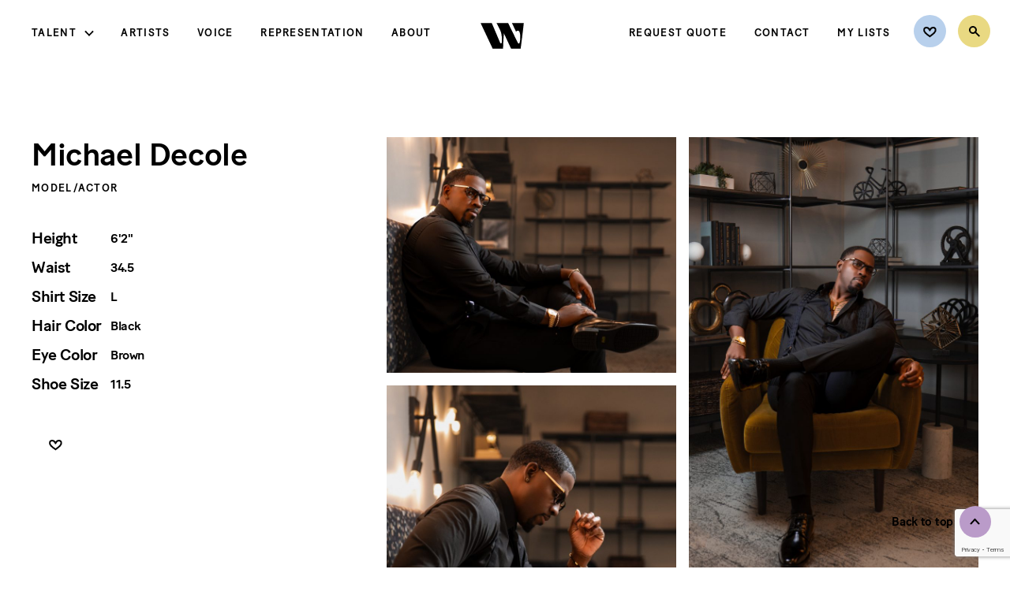

--- FILE ---
content_type: text/html; charset=UTF-8
request_url: http://wehmann.com/talent/profile/michael-decole/
body_size: 9562
content:

<!doctype html>
<html lang="en">
<head>
    <!-- meta -->
    <meta charset="UTF-8">
    <meta name="viewport" content="width=device-width, initial-scale=1">
    <meta name="apple-mobile-web-app-capable" content="yes">
    <meta name="mobile-web-app-capable" content="yes">
    <meta name="apple-mobile-web-app-status-bar-style" content="black">
    <meta name="theme-color" content="#000000">

    <!-- pre dns work -->
    <link rel="dns-prefetch" href="https://s3-us-east-2.amazonaws.com/"/>
    <link rel="preconnect" href="https://s3-us-east-2.amazonaws.com/" crossorigin>

    <!-- font preload -->
    <link rel="preload" href="http://wehmann.com/wp-content/themes/Wehmann/fonts/BatonTurboWeb-Medium.woff" as="font" type="font/woff" crossorigin/>
    <link rel="preload" href="http://wehmann.com/wp-content/themes/Wehmann/fonts/SaolDisplay-Regular.woff" as="font" type="font/woff" crossorigin/>
    <link rel="preload" href="http://wehmann.com/wp-content/themes/Wehmann/fonts/SaolDisplay-Regular.woff2" as="font" type="font/woff2" crossorigin/>

    <!-- icons -->
    <link rel="apple-touch-icon" sizes="57x57" href="/apple-icon-57x57.png">
    <link rel="apple-touch-icon" sizes="60x60" href="/apple-icon-60x60.png">
    <link rel="apple-touch-icon" sizes="72x72" href="/apple-icon-72x72.png">
    <link rel="apple-touch-icon" sizes="76x76" href="/apple-icon-76x76.png">
    <link rel="apple-touch-icon" sizes="114x114" href="/apple-icon-114x114.png">
    <link rel="apple-touch-icon" sizes="120x120" href="/apple-icon-120x120.png">
    <link rel="apple-touch-icon" sizes="144x144" href="/apple-icon-144x144.png">
    <link rel="apple-touch-icon" sizes="152x152" href="/apple-icon-152x152.png">
    <link rel="apple-touch-icon" sizes="180x180" href="/apple-icon-180x180.png">
    <link rel="icon" type="image/png" sizes="192x192"  href="/android-icon-192x192.png">
    <link rel="icon" type="image/png" sizes="32x32" href="/favicon-32x32.png">
    <link rel="icon" type="image/png" sizes="96x96" href="/favicon-96x96.png">
    <link rel="icon" type="image/png" sizes="16x16" href="/favicon-16x16.png">
    <link rel="manifest" href="/manifest.json">
    <meta name="msapplication-TileColor" content="#BA9BC9">
    <meta name="msapplication-TileImage" content="/ms-icon-144x144.png">
    <meta name="theme-color" content="#BA9BC9">

	<title>Wehmann</title>
	<meta name='robots' content='index, follow, max-image-preview:large, max-snippet:-1, max-video-preview:-1' />
	<style>img:is([sizes="auto" i], [sizes^="auto," i]) { contain-intrinsic-size: 3000px 1500px }</style>
	
	<!-- This site is optimized with the Yoast SEO plugin v23.9 - https://yoast.com/wordpress/plugins/seo/ -->
	<link rel="canonical" href="http://wehmann.com/talent/profile/michael-decole/" />
	<meta property="og:locale" content="en_US" />
	<meta property="og:type" content="article" />
	<meta property="og:title" content="Michael Decole - Wehmann Models" />
	<meta property="og:url" content="http://wehmann.com/talent/profile/michael-decole/" />
	<meta property="og:site_name" content="Wehmann Models" />
	<meta property="article:publisher" content="https://www.facebook.com/WehmannAgency" />
	<meta property="article:modified_time" content="2025-09-04T06:10:58+00:00" />
	<meta property="og:image" content="http://wehmann-models-wp-website.s3.us-east-2.amazonaws.com/wp-content/uploads/2023/04/12231605/317594752_139252848901525_1799928668612427487_n.jpg" />
	<meta property="og:image:width" content="1364" />
	<meta property="og:image:height" content="1364" />
	<meta property="og:image:type" content="image/jpeg" />
	<meta name="twitter:card" content="summary_large_image" />
	<meta name="twitter:site" content="@wehmannagency" />
	<script type="application/ld+json" class="yoast-schema-graph">{"@context":"https://schema.org","@graph":[{"@type":"WebPage","@id":"http://wehmann.com/talent/profile/michael-decole/","url":"http://wehmann.com/talent/profile/michael-decole/","name":"Michael Decole - Wehmann Models","isPartOf":{"@id":"http://wehmann.com/#website"},"datePublished":"2022-12-22T06:11:47+00:00","dateModified":"2025-09-04T06:10:58+00:00","breadcrumb":{"@id":"http://wehmann.com/talent/profile/michael-decole/#breadcrumb"},"inLanguage":"en-US","potentialAction":[{"@type":"ReadAction","target":["http://wehmann.com/talent/profile/michael-decole/"]}]},{"@type":"BreadcrumbList","@id":"http://wehmann.com/talent/profile/michael-decole/#breadcrumb","itemListElement":[{"@type":"ListItem","position":1,"name":"Talent","item":"https://wehmann.com/talent/all/"},{"@type":"ListItem","position":2,"name":"Michael Decole"}]},{"@type":"WebSite","@id":"http://wehmann.com/#website","url":"http://wehmann.com/","name":"Wehmann Models & Talent","description":"Wehmann is a talent agency founded on service, integrity, and commitment.","publisher":{"@id":"http://wehmann.com/#organization"},"alternateName":"Wehmann Models","potentialAction":[{"@type":"SearchAction","target":{"@type":"EntryPoint","urlTemplate":"http://wehmann.com/?s={search_term_string}"},"query-input":{"@type":"PropertyValueSpecification","valueRequired":true,"valueName":"search_term_string"}}],"inLanguage":"en-US"},{"@type":"Organization","@id":"http://wehmann.com/#organization","name":"Wehmann Models & Talent, Inc","alternateName":"Wehmann Models","url":"http://wehmann.com/","logo":{"@type":"ImageObject","inLanguage":"en-US","@id":"http://wehmann.com/#/schema/logo/image/","url":"https://wehmann-models-wp-website.s3.us-east-2.amazonaws.com/wp-content/uploads/2023/04/12231605/317594752_139252848901525_1799928668612427487_n.jpg","contentUrl":"https://wehmann-models-wp-website.s3.us-east-2.amazonaws.com/wp-content/uploads/2023/04/12231605/317594752_139252848901525_1799928668612427487_n.jpg","width":1364,"height":1364,"caption":"Wehmann Models & Talent, Inc"},"image":{"@id":"http://wehmann.com/#/schema/logo/image/"},"sameAs":["https://www.facebook.com/WehmannAgency","https://x.com/wehmannagency","https://www.instagram.com/wehmannagency/"]}]}</script>
	<!-- / Yoast SEO plugin. -->


<style id='classic-theme-styles-inline-css' type='text/css'>
/*! This file is auto-generated */
.wp-block-button__link{color:#fff;background-color:#32373c;border-radius:9999px;box-shadow:none;text-decoration:none;padding:calc(.667em + 2px) calc(1.333em + 2px);font-size:1.125em}.wp-block-file__button{background:#32373c;color:#fff;text-decoration:none}
</style>
<style id='global-styles-inline-css' type='text/css'>
:root{--wp--preset--aspect-ratio--square: 1;--wp--preset--aspect-ratio--4-3: 4/3;--wp--preset--aspect-ratio--3-4: 3/4;--wp--preset--aspect-ratio--3-2: 3/2;--wp--preset--aspect-ratio--2-3: 2/3;--wp--preset--aspect-ratio--16-9: 16/9;--wp--preset--aspect-ratio--9-16: 9/16;--wp--preset--color--black: #000000;--wp--preset--color--cyan-bluish-gray: #abb8c3;--wp--preset--color--white: #ffffff;--wp--preset--color--pale-pink: #f78da7;--wp--preset--color--vivid-red: #cf2e2e;--wp--preset--color--luminous-vivid-orange: #ff6900;--wp--preset--color--luminous-vivid-amber: #fcb900;--wp--preset--color--light-green-cyan: #7bdcb5;--wp--preset--color--vivid-green-cyan: #00d084;--wp--preset--color--pale-cyan-blue: #8ed1fc;--wp--preset--color--vivid-cyan-blue: #0693e3;--wp--preset--color--vivid-purple: #9b51e0;--wp--preset--gradient--vivid-cyan-blue-to-vivid-purple: linear-gradient(135deg,rgba(6,147,227,1) 0%,rgb(155,81,224) 100%);--wp--preset--gradient--light-green-cyan-to-vivid-green-cyan: linear-gradient(135deg,rgb(122,220,180) 0%,rgb(0,208,130) 100%);--wp--preset--gradient--luminous-vivid-amber-to-luminous-vivid-orange: linear-gradient(135deg,rgba(252,185,0,1) 0%,rgba(255,105,0,1) 100%);--wp--preset--gradient--luminous-vivid-orange-to-vivid-red: linear-gradient(135deg,rgba(255,105,0,1) 0%,rgb(207,46,46) 100%);--wp--preset--gradient--very-light-gray-to-cyan-bluish-gray: linear-gradient(135deg,rgb(238,238,238) 0%,rgb(169,184,195) 100%);--wp--preset--gradient--cool-to-warm-spectrum: linear-gradient(135deg,rgb(74,234,220) 0%,rgb(151,120,209) 20%,rgb(207,42,186) 40%,rgb(238,44,130) 60%,rgb(251,105,98) 80%,rgb(254,248,76) 100%);--wp--preset--gradient--blush-light-purple: linear-gradient(135deg,rgb(255,206,236) 0%,rgb(152,150,240) 100%);--wp--preset--gradient--blush-bordeaux: linear-gradient(135deg,rgb(254,205,165) 0%,rgb(254,45,45) 50%,rgb(107,0,62) 100%);--wp--preset--gradient--luminous-dusk: linear-gradient(135deg,rgb(255,203,112) 0%,rgb(199,81,192) 50%,rgb(65,88,208) 100%);--wp--preset--gradient--pale-ocean: linear-gradient(135deg,rgb(255,245,203) 0%,rgb(182,227,212) 50%,rgb(51,167,181) 100%);--wp--preset--gradient--electric-grass: linear-gradient(135deg,rgb(202,248,128) 0%,rgb(113,206,126) 100%);--wp--preset--gradient--midnight: linear-gradient(135deg,rgb(2,3,129) 0%,rgb(40,116,252) 100%);--wp--preset--font-size--small: 13px;--wp--preset--font-size--medium: 20px;--wp--preset--font-size--large: 36px;--wp--preset--font-size--x-large: 42px;--wp--preset--spacing--20: 0.44rem;--wp--preset--spacing--30: 0.67rem;--wp--preset--spacing--40: 1rem;--wp--preset--spacing--50: 1.5rem;--wp--preset--spacing--60: 2.25rem;--wp--preset--spacing--70: 3.38rem;--wp--preset--spacing--80: 5.06rem;--wp--preset--shadow--natural: 6px 6px 9px rgba(0, 0, 0, 0.2);--wp--preset--shadow--deep: 12px 12px 50px rgba(0, 0, 0, 0.4);--wp--preset--shadow--sharp: 6px 6px 0px rgba(0, 0, 0, 0.2);--wp--preset--shadow--outlined: 6px 6px 0px -3px rgba(255, 255, 255, 1), 6px 6px rgba(0, 0, 0, 1);--wp--preset--shadow--crisp: 6px 6px 0px rgba(0, 0, 0, 1);}:where(.is-layout-flex){gap: 0.5em;}:where(.is-layout-grid){gap: 0.5em;}body .is-layout-flex{display: flex;}.is-layout-flex{flex-wrap: wrap;align-items: center;}.is-layout-flex > :is(*, div){margin: 0;}body .is-layout-grid{display: grid;}.is-layout-grid > :is(*, div){margin: 0;}:where(.wp-block-columns.is-layout-flex){gap: 2em;}:where(.wp-block-columns.is-layout-grid){gap: 2em;}:where(.wp-block-post-template.is-layout-flex){gap: 1.25em;}:where(.wp-block-post-template.is-layout-grid){gap: 1.25em;}.has-black-color{color: var(--wp--preset--color--black) !important;}.has-cyan-bluish-gray-color{color: var(--wp--preset--color--cyan-bluish-gray) !important;}.has-white-color{color: var(--wp--preset--color--white) !important;}.has-pale-pink-color{color: var(--wp--preset--color--pale-pink) !important;}.has-vivid-red-color{color: var(--wp--preset--color--vivid-red) !important;}.has-luminous-vivid-orange-color{color: var(--wp--preset--color--luminous-vivid-orange) !important;}.has-luminous-vivid-amber-color{color: var(--wp--preset--color--luminous-vivid-amber) !important;}.has-light-green-cyan-color{color: var(--wp--preset--color--light-green-cyan) !important;}.has-vivid-green-cyan-color{color: var(--wp--preset--color--vivid-green-cyan) !important;}.has-pale-cyan-blue-color{color: var(--wp--preset--color--pale-cyan-blue) !important;}.has-vivid-cyan-blue-color{color: var(--wp--preset--color--vivid-cyan-blue) !important;}.has-vivid-purple-color{color: var(--wp--preset--color--vivid-purple) !important;}.has-black-background-color{background-color: var(--wp--preset--color--black) !important;}.has-cyan-bluish-gray-background-color{background-color: var(--wp--preset--color--cyan-bluish-gray) !important;}.has-white-background-color{background-color: var(--wp--preset--color--white) !important;}.has-pale-pink-background-color{background-color: var(--wp--preset--color--pale-pink) !important;}.has-vivid-red-background-color{background-color: var(--wp--preset--color--vivid-red) !important;}.has-luminous-vivid-orange-background-color{background-color: var(--wp--preset--color--luminous-vivid-orange) !important;}.has-luminous-vivid-amber-background-color{background-color: var(--wp--preset--color--luminous-vivid-amber) !important;}.has-light-green-cyan-background-color{background-color: var(--wp--preset--color--light-green-cyan) !important;}.has-vivid-green-cyan-background-color{background-color: var(--wp--preset--color--vivid-green-cyan) !important;}.has-pale-cyan-blue-background-color{background-color: var(--wp--preset--color--pale-cyan-blue) !important;}.has-vivid-cyan-blue-background-color{background-color: var(--wp--preset--color--vivid-cyan-blue) !important;}.has-vivid-purple-background-color{background-color: var(--wp--preset--color--vivid-purple) !important;}.has-black-border-color{border-color: var(--wp--preset--color--black) !important;}.has-cyan-bluish-gray-border-color{border-color: var(--wp--preset--color--cyan-bluish-gray) !important;}.has-white-border-color{border-color: var(--wp--preset--color--white) !important;}.has-pale-pink-border-color{border-color: var(--wp--preset--color--pale-pink) !important;}.has-vivid-red-border-color{border-color: var(--wp--preset--color--vivid-red) !important;}.has-luminous-vivid-orange-border-color{border-color: var(--wp--preset--color--luminous-vivid-orange) !important;}.has-luminous-vivid-amber-border-color{border-color: var(--wp--preset--color--luminous-vivid-amber) !important;}.has-light-green-cyan-border-color{border-color: var(--wp--preset--color--light-green-cyan) !important;}.has-vivid-green-cyan-border-color{border-color: var(--wp--preset--color--vivid-green-cyan) !important;}.has-pale-cyan-blue-border-color{border-color: var(--wp--preset--color--pale-cyan-blue) !important;}.has-vivid-cyan-blue-border-color{border-color: var(--wp--preset--color--vivid-cyan-blue) !important;}.has-vivid-purple-border-color{border-color: var(--wp--preset--color--vivid-purple) !important;}.has-vivid-cyan-blue-to-vivid-purple-gradient-background{background: var(--wp--preset--gradient--vivid-cyan-blue-to-vivid-purple) !important;}.has-light-green-cyan-to-vivid-green-cyan-gradient-background{background: var(--wp--preset--gradient--light-green-cyan-to-vivid-green-cyan) !important;}.has-luminous-vivid-amber-to-luminous-vivid-orange-gradient-background{background: var(--wp--preset--gradient--luminous-vivid-amber-to-luminous-vivid-orange) !important;}.has-luminous-vivid-orange-to-vivid-red-gradient-background{background: var(--wp--preset--gradient--luminous-vivid-orange-to-vivid-red) !important;}.has-very-light-gray-to-cyan-bluish-gray-gradient-background{background: var(--wp--preset--gradient--very-light-gray-to-cyan-bluish-gray) !important;}.has-cool-to-warm-spectrum-gradient-background{background: var(--wp--preset--gradient--cool-to-warm-spectrum) !important;}.has-blush-light-purple-gradient-background{background: var(--wp--preset--gradient--blush-light-purple) !important;}.has-blush-bordeaux-gradient-background{background: var(--wp--preset--gradient--blush-bordeaux) !important;}.has-luminous-dusk-gradient-background{background: var(--wp--preset--gradient--luminous-dusk) !important;}.has-pale-ocean-gradient-background{background: var(--wp--preset--gradient--pale-ocean) !important;}.has-electric-grass-gradient-background{background: var(--wp--preset--gradient--electric-grass) !important;}.has-midnight-gradient-background{background: var(--wp--preset--gradient--midnight) !important;}.has-small-font-size{font-size: var(--wp--preset--font-size--small) !important;}.has-medium-font-size{font-size: var(--wp--preset--font-size--medium) !important;}.has-large-font-size{font-size: var(--wp--preset--font-size--large) !important;}.has-x-large-font-size{font-size: var(--wp--preset--font-size--x-large) !important;}
:where(.wp-block-post-template.is-layout-flex){gap: 1.25em;}:where(.wp-block-post-template.is-layout-grid){gap: 1.25em;}
:where(.wp-block-columns.is-layout-flex){gap: 2em;}:where(.wp-block-columns.is-layout-grid){gap: 2em;}
:root :where(.wp-block-pullquote){font-size: 1.5em;line-height: 1.6;}
</style>
<link rel='stylesheet' id='dnd-upload-cf7-css' href='http://wehmann.com/wp-content/plugins/drag-and-drop-multiple-file-upload-contact-form-7/assets/css/dnd-upload-cf7.css?ver=1.3.9.0' type='text/css' media='all' />
<link rel='stylesheet' id='contact-form-7-css' href='http://wehmann.com/wp-content/plugins/contact-form-7/includes/css/styles.css?ver=6.1.1' type='text/css' media='all' />
<link rel='stylesheet' id='css-css' href='http://wehmann.com/wp-content/themes/Wehmann/style.css?ver=1758685337' type='text/css' media='all' />
<script type="text/javascript" src="http://wehmann.com/wp-content/themes/Wehmann/scripts/dist/browserCheck.js?ver=1758685347" id="browserCheck_js-js"></script>
<link rel="https://api.w.org/" href="http://wehmann.com/wp-json/" /><link rel="alternate" title="JSON" type="application/json" href="http://wehmann.com/wp-json/wp/v2/talent/88078" /><link rel="EditURI" type="application/rsd+xml" title="RSD" href="http://wehmann.com/xmlrpc.php?rsd" />
<meta name="generator" content="WordPress 6.7.4" />
<link rel='shortlink' href='http://wehmann.com/?p=88078' />
<link rel="alternate" title="oEmbed (JSON)" type="application/json+oembed" href="http://wehmann.com/wp-json/oembed/1.0/embed?url=http%3A%2F%2Fwehmann.com%2Ftalent%2Fprofile%2Fmichael-decole%2F" />
<link rel="alternate" title="oEmbed (XML)" type="text/xml+oembed" href="http://wehmann.com/wp-json/oembed/1.0/embed?url=http%3A%2F%2Fwehmann.com%2Ftalent%2Fprofile%2Fmichael-decole%2F&#038;format=xml" />

    <!-- Global site tag (gtag.js) - Google Analytics -->
<script async src="https://www.googletagmanager.com/gtag/js?id=UA-165318098-1"></script>
<script>
  window.dataLayer = window.dataLayer || [];
  function gtag(){dataLayer.push(arguments);}
  gtag('js', new Date());

  gtag('config', 'UA-165318098-1');
</script>
</head>
<body class="talent-template-default single single-talent postid-88078">
<a id="skip-to-content" href="#main-content">Skip to main content</a>
<header id="global-header">
    <nav id="global-nav" role="navigation">
        <div class="global-nav__inner">
            <div class="global-nav__section section--left mobile-menu">

                <div class="wm-nav wm-main-nav"><ul id="wm-main-nav-items" class="wm-nav-items"><li id="menu-item-92" class="menu-item menu-item-type-custom menu-item-object-custom menu-item-has-children menu-item-92"><a href="#">Talent</a>
<ul class="sub-menu">
	<li id="menu-item-84" class="menu-item menu-item-type-post_type menu-item-object-page menu-item-84"><a href="http://wehmann.com/talent/">Explore Talent</a></li>
	<li id="menu-item-86" class="menu-item menu-item-type-taxonomy menu-item-object-talent_category menu-item-86"><a href="http://wehmann.com/talent/category/women/">Women</a></li>
	<li id="menu-item-85" class="menu-item menu-item-type-taxonomy menu-item-object-talent_category current-talent-ancestor current-menu-parent current-talent-parent menu-item-85"><a href="http://wehmann.com/talent/category/men/">Men</a></li>
	<li id="menu-item-16790" class="menu-item menu-item-type-taxonomy menu-item-object-talent_category menu-item-16790"><a href="http://wehmann.com/talent/category/youth/">Youth</a></li>
	<li id="menu-item-19185" class="wmv-link menu-item menu-item-type-custom menu-item-object-custom menu-item-19185"><a href="#">Voice</a></li>
	<li id="menu-item-19184" class="menu-item menu-item-type-taxonomy menu-item-object-talent_category menu-item-19184"><a href="http://wehmann.com/talent/category/hands-feet/">Hands &amp; Feet</a></li>
	<li id="menu-item-109681" class="menu-item menu-item-type-custom menu-item-object-custom menu-item-109681"><a href="/talent/category/artists/">Artists</a></li>
	<li id="menu-item-107631" class="menu-item menu-item-type-taxonomy menu-item-object-talent_category menu-item-107631"><a href="http://wehmann.com/talent/category/wranglers/">Wranglers</a></li>
	<li id="menu-item-90615" class="menu-item menu-item-type-taxonomy menu-item-object-talent_category menu-item-90615"><a href="http://wehmann.com/talent/category/exclusives/">Exclusives</a></li>
	<li id="menu-item-90" class="menu-item menu-item-type-taxonomy menu-item-object-talent_category menu-item-90"><a href="http://wehmann.com/talent/category/new-faces/">New Faces</a></li>
	<li id="menu-item-158026" class="menu-item menu-item-type-taxonomy menu-item-object-talent_category menu-item-158026"><a href="http://wehmann.com/talent/category/active/">Active</a></li>
</ul>
</li>
<li id="menu-item-107632" class="menu-item menu-item-type-taxonomy menu-item-object-talent_category menu-item-107632"><a href="http://wehmann.com/talent/category/artists/">Artists</a></li>
<li id="menu-item-19186" class="wmv-link menu-item menu-item-type-custom menu-item-object-custom menu-item-19186"><a href="#">Voice</a></li>
<li id="menu-item-27719" class="menu-item menu-item-type-post_type menu-item-object-page menu-item-27719"><a href="http://wehmann.com/representation/">Representation</a></li>
<li id="menu-item-95" class="menu-item menu-item-type-post_type menu-item-object-page menu-item-95"><a href="http://wehmann.com/about/">About</a></li>
</ul></div>                <div class="mobile-only">
                    <div class="wm-nav wm-secondary-nav"><ul id="wm-secondary-nav-items" class="wm-nav-items"><li id="menu-item-27717" class="menu-item menu-item-type-post_type menu-item-object-page menu-item-27717"><a href="http://wehmann.com/request-quote/">Request Quote</a></li>
<li id="menu-item-97" class="menu-item menu-item-type-post_type menu-item-object-page menu-item-97"><a href="http://wehmann.com/contact/">Contact</a></li>
<li id="menu-item-37209" class="menu-item menu-item-type-post_type menu-item-object-page menu-item-37209"><a href="http://wehmann.com/account/">My Lists</a></li>
</ul></div>                </div>
            </div>
            <div class="global-nav__section section--middle">
                <div class="logo">
                                        <a title="Home" href="http://wehmann.com"><img class="wm-logo" alt="Wehmann" src="http://wehmann.com/wp-content/themes/Wehmann/images/icons/wehmann-logo-monogram-black.svg"/></a>
                </div>
            </div>

            <div class="global-nav__section section--right">
                <div class="desktop-only wm-nav">
                    <div class="wm-nav wm-secondary-nav"><ul id="wm-secondary-nav-items" class="wm-nav-items"><li class="menu-item menu-item-type-post_type menu-item-object-page menu-item-27717"><a href="http://wehmann.com/request-quote/">Request Quote</a></li>
<li class="menu-item menu-item-type-post_type menu-item-object-page menu-item-97"><a href="http://wehmann.com/contact/">Contact</a></li>
<li class="menu-item menu-item-type-post_type menu-item-object-page menu-item-37209"><a href="http://wehmann.com/account/">My Lists</a></li>
</ul></div>                </div>

                <div class="wm-nav wm-icon-nav" title="Search">
                    <ul class="wm-nav-items wm-icon-nav-items">
                        <li class="menu-item icon-nav-item icon--favorites" title="Favorites">
                            
                            <a href="http://wehmann.com/wp-login.php">
                                <img class="scalableImg" src="http://wehmann.com/wp-content/themes/Wehmann/images/icons/favorites.svg" alt="Favorites"/>
                                <div id="fave-badge-wrapper"></div>
                            </a>
                        </li>
                        <li class="menu-item icon-nav-item icon--search">
                                                        <a href="http://wehmann.com/search/">
                                <img class="scalableImg" src="http://wehmann.com/wp-content/themes/Wehmann/images/icons/search.svg" alt="Search"/>
                            </a>
                        </li>

                        <li class="mobile-menu-btn nav-item menu-item mobile-only e2c" tabindex="0" aria-label="Open Menu">
                            <a class="menu-text" href="javascript:;">Menu</a>
                        </li>
                    </ul>
                </div>
            </div>
        </div>

    </nav>
</header>
<main id="main-content"><div class="pagecontent talent-single">
	<div id="talent-single-body" class="padded-mobile"></div>
    <div class="req-quote-area padded-mobile">
            <div class="wm-req-callout">
        <div class="rep-callout__text">
            	<div class="wm-text-block centered">
		<h2 class='copy-title title title--regular'><p>Let’s get started.</p>
</h2>			<div class="copy-desc body--large skinny"><p>Have our team put together a quote for your project.</p>
</div>
					<div class="copy-ctas cta-button-wrapper ">
				                    <a class="cta-button white"  href="https://wehmann.com/request-quote/" title='Request Quote' aria-label='Request Quote'>
                          <span class="link-text">Request Quote</span>
                      </a>
							</div>
			</div>
        </div>
    </div>
    </div>
</div>
</main>
<footer id="global-footer">
    <div id="back-to-top" class="labeled-icon e2c left" tabindex="0" role="button">
        <div class="labeled-icon__inner">
            <span class="label">Back to top</span>
            <img src="http://wehmann.com/wp-content/themes/Wehmann/images/icons/up-lav-circle.svg" alt="" class="icon"/>
        </div>
    </div>

    <div class="footer__inner">
        <div class="footer-menu">
            <div class="footer-logo">
                <img src="http://wehmann.com/wp-content/themes/Wehmann/images/icons/wehmann-logo-lockup-lavender.svg" alt="Wehmann"/>
            </div>
            <div class="footer-nav">
                <div class="wm-footer-nav wm-footer-nav"><ul id="wm-footer-nav-items" class="wm-nav-items"><li id="menu-item-116" class="menu-item menu-item-type-post_type menu-item-object-page menu-item-privacy-policy menu-item-116"><a rel="privacy-policy" href="http://wehmann.com/privacy-policy/">Privacy Policy</a></li>
<li id="menu-item-115" class="menu-item menu-item-type-post_type menu-item-object-page menu-item-115"><a href="http://wehmann.com/terms-of-use/">Terms of Use</a></li>
<li id="menu-item-17439" class="menu-item menu-item-type-post_type menu-item-object-page menu-item-17439"><a href="http://wehmann.com/policies-and-procedures/">Policies and Procedures</a></li>
<li id="menu-item-114" class="menu-item menu-item-type-post_type menu-item-object-page menu-item-114"><a href="http://wehmann.com/internship/">Internship</a></li>
</ul></div>            </div>
            <div class="footer-social">
                                <ul class="social-links">
                                            <li class="wm-social-link twitter">
                            <a href="https://twitter.com/wehmannagency" target="_blank" title="Wehmann on Twitter">
                                <img class="scalableImg" src="http://wehmann.com/wp-content/themes/Wehmann/images/icons/social-tw.svg" alt="Wehmann on Twitter" />
                            </a>
                        </li>
                                            <li class="wm-social-link facebook">
                            <a href="https://www.facebook.com/WehmannAgency" target="_blank" title="Wehmann on Facebook">
                                <img class="scalableImg" src="http://wehmann.com/wp-content/themes/Wehmann/images/icons/social-fb.svg" alt="Wehmann on Facebook" />
                            </a>
                        </li>
                                            <li class="wm-social-link instagram">
                            <a href="https://www.instagram.com/wehmannagency/" target="_blank" title="Wehmann on Instagram">
                                <img class="scalableImg" src="http://wehmann.com/wp-content/themes/Wehmann/images/icons/social-insta.svg" alt="Wehmann on Instagram" />
                            </a>
                        </li>
                                    </ul>
            </div>
        </div>

        <div class="copyright">
                        <span class="copyright-text">&copy;2026 Wehmann Talent Agency, Inc.</span>
            <span class="spacer-bullet">&bull;</span>
            <a href="https://maps.app.goo.gl/gZjz2BUnzbTCoudR8" target="_blank" class="address">
                11 10th Avenue South, Hopkins, MN 55343            </a>
            <span class="spacer-bullet">&bull;</span>
            <a href="tel:+16123336393" class="phone-number">612 / 333-6393</a>
        </div>
    </div>
    <div class="treat-signature">
        <a aria-label="Designed by Treat and Company" title="Designed by TREAT AND COMPANY" target="_blank" href="https://treatandcompany.com">
            <img class="scalableImg" src="http://wehmann.com/wp-content/themes/Wehmann/images/footer-bug-web.png" alt="Design and Developed by Treat and Company"/>
        </a>
    </div>
</footer>
<div id="wmv"></div>

		<script type="text/javascript">
			document.addEventListener("DOMContentLoaded", function() {
				if ( ! document.cookie.includes("wpcf7_guest_user_id")) {
					document.cookie = "wpcf7_guest_user_id=" + crypto.randomUUID() + "; path=/; max-age=" + (12 * 3600) + "; samesite=Lax";
				}
			});
		</script>
		<script type="text/javascript" src="http://wehmann.com/wp-includes/js/dist/hooks.min.js?ver=4d63a3d491d11ffd8ac6" id="wp-hooks-js"></script>
<script type="text/javascript" src="http://wehmann.com/wp-includes/js/dist/i18n.min.js?ver=5e580eb46a90c2b997e6" id="wp-i18n-js"></script>
<script type="text/javascript" id="wp-i18n-js-after">
/* <![CDATA[ */
wp.i18n.setLocaleData( { 'text direction\u0004ltr': [ 'ltr' ] } );
/* ]]> */
</script>
<script type="text/javascript" src="http://wehmann.com/wp-content/plugins/contact-form-7/includes/swv/js/index.js?ver=6.1.1" id="swv-js"></script>
<script type="text/javascript" id="contact-form-7-js-before">
/* <![CDATA[ */
var wpcf7 = {
    "api": {
        "root": "http:\/\/wehmann.com\/wp-json\/",
        "namespace": "contact-form-7\/v1"
    }
};
/* ]]> */
</script>
<script type="text/javascript" src="http://wehmann.com/wp-content/plugins/contact-form-7/includes/js/index.js?ver=6.1.1" id="contact-form-7-js"></script>
<script type="text/javascript" id="codedropz-uploader-js-extra">
/* <![CDATA[ */
var dnd_cf7_uploader = {"ajax_url":"http:\/\/wehmann.com\/wp-admin\/admin-ajax.php","ajax_nonce":"eafe6a30cc","drag_n_drop_upload":{"tag":"h3","text":"Drag & Drop Files Here","or_separator":"or","browse":"Browse Files","server_max_error":"The uploaded file exceeds the maximum upload size of your server.","large_file":"Uploaded file is too large","inavalid_type":"Uploaded file is not allowed for file type","max_file_limit":"Note : Some of the files are not uploaded ( Only %count% files allowed )","required":"This field is required.","delete":{"text":"deleting","title":"Remove"}},"dnd_text_counter":"of","disable_btn":""};
/* ]]> */
</script>
<script type="text/javascript" src="http://wehmann.com/wp-content/plugins/drag-and-drop-multiple-file-upload-contact-form-7/assets/js/codedropz-uploader-min.js?ver=1.3.9.0" id="codedropz-uploader-js"></script>
<script type="text/javascript" id="js-js-extra">
/* <![CDATA[ */
var WEHMANN = {"settings":{"accountsUrl":"http:\/\/wehmann.com\/account\/","loginUrl":"http:\/\/wehmann.com\/wp-login.php","theme_directory":"http:\/\/wehmann.com\/wp-content\/themes\/Wehmann","posts_per_page":30,"hfMode":false,"actMode":false,"imgCatMode":false,"isAdmin":false,"search":{"filters":[{"label":"Talent","data_key":"talent","is_ranged":false,"options":[{"option":"Model\/Actor"},{"option":"Artists & Wranglers"}],"range_units":"","range_min":"","range_max":"","range_step":1},{"label":"Ethnicity","data_key":"identify_ethnicity","is_ranged":false,"options":[{"option":"Black\/African American"},{"option":"Asian"},{"option":"Caucasian"},{"option":"Hispanic\/Latin American"},{"option":"Middle Eastern"},{"option":"Multiracial"},{"option":"Native American"},{"option":"Pacific Islander"},{"option":"South Asian"}],"range_units":"","range_min":"","range_max":"","range_step":1},{"label":"Age Range","data_key":"birthdate","is_ranged":true,"options":false,"range_units":"yr","range_min":"0","range_max":"100","range_step":"1"},{"label":"Gender","data_key":"gender","is_ranged":false,"options":[{"option":"Male"},{"option":"Female"},{"option":"Non-Binary"}],"range_units":"","range_min":"","range_max":"","range_step":1}],"endPoint":"http:\/\/wehmann.com\/wp-json\/wehmann\/v1\/search"},"voice_popup":{"title":"Discover Wehmann Voice","description":"<p>You are leaving Wehmann.com and will be directed to our full-service voiceover site where you can search and explore voices. Our team will help you find the right talent, provide an estimate and help you with your casting needs.<\/p>\n<p>&nbsp;<\/p>\n<p>Are you ready to experience Wehmann Voice?<\/p>\n","link":{"title":"Yes, take me to WehmannVoice.com","url":"https:\/\/wehmannvoice.com","target":"_blank"},"image":"<img width=\"708\" height=\"710\" src=\"http:\/\/wehmann-models-wp-website.s3.us-east-2.amazonaws.com\/wp-content\/uploads\/2020\/07\/02201951\/wm-voice-overlay.jpg\" class=\"scalableImg\" alt=\"\" decoding=\"async\" fetchpriority=\"high\" srcset=\"http:\/\/wehmann-models-wp-website.s3.us-east-2.amazonaws.com\/wp-content\/uploads\/2020\/07\/02201951\/wm-voice-overlay.jpg 708w, http:\/\/wehmann-models-wp-website.s3.us-east-2.amazonaws.com\/wp-content\/uploads\/2020\/07\/02201951\/wm-voice-overlay-300x300.jpg 300w, http:\/\/wehmann-models-wp-website.s3.us-east-2.amazonaws.com\/wp-content\/uploads\/2020\/07\/02201951\/wm-voice-overlay-150x150.jpg 150w\" sizes=\"(max-width: 708px) 100vw, 708px\" \/>"}},"talent":{"ID":88078,"modelID":"47803","link":"http:\/\/wehmann.com\/talent\/profile\/michael-decole\/","name":"Michael Decole","resume":false,"bio":"","website":"","instagram":"","intro_video":false,"mainImage":"<img width=\"768\" height=\"626\" src=\"http:\/\/wehmann-models-wp-website.s3.us-east-2.amazonaws.com\/wp-content\/uploads\/2022\/12\/20114718\/DeCole-5-768x626.jpg\" class=\"scalableImg\" alt=\"Main image of Michael Decole\" decoding=\"async\" srcset=\"http:\/\/wehmann-models-wp-website.s3.us-east-2.amazonaws.com\/wp-content\/uploads\/2022\/12\/20114718\/DeCole-5-768x626.jpg 768w, http:\/\/wehmann-models-wp-website.s3.us-east-2.amazonaws.com\/wp-content\/uploads\/2022\/12\/20114718\/DeCole-5-300x245.jpg 300w\" sizes=\"(max-width: 768px) 100vw, 768px\" \/>","mainImageDate":"3\/20\/2024","publishDate":"12\/22\/2022","handsFeetImage":"","activeImage":"","talentTypes":["Model\/Actor"],"categories":["all-talent","men"],"fields":{"talent_id":463461,"web_model_num":47803,"last_update_date":"2025-09-02T19:15:41Z","first_name":"Michael","last_name":"Decole","gender":"Male","adult_child":null,"active_yn":"Y","ethnicity":null,"identify_ethnicity":"Black\/African American","height_ft":6,"height_inch":2,"weight":220,"shoe_size":11.5,"hair_color":"Black","hair_desc":null,"eye_color":"Brown","hand_glove_size":"L","hand_ring_size":"9.5","tattoo_yn":"Y","tattoo_location":"Arms chest and back","hat_size":"XL","birthdate":"1977-06-17T04:00:00Z","age":"  48","women_hips":null,"women_dress":null,"women_pant":null,"women_top":null,"women_waist":null,"bust":null,"women_cup_size":null,"men_suit":null,"men_inseam":null,"men_shirt":"L","men_neck":"16.5","men_sleeve":null,"suit_length":null,"men_waist":34.5,"dress":null,"shirt":null,"pant":null,"kid_shoe":null,"clothing_size":null,"baby_size":null,"hands":null,"feet":null,"baby_toddler_end_date":null,"web_fit_modeling":null,"web_real_families":null,"web_new_faces_until_date":"2023-07-05T04:00:00Z","web_direct_bookings":null,"artist":null,"voice":null,"website_status":"Public","update_status":"COMPLETE","web_union":null,"exclusive_yn":null,"state":"Minnesota","talent_availability":null,"email2":null,"wehmann_active":null,"agent_casting_notes":null,"calcAge":48,"height_str":"6'2\"","height_full_inches":74,"height":74},"images":["<img width=\"768\" height=\"626\" src=\"http:\/\/wehmann-models-wp-website.s3.us-east-2.amazonaws.com\/wp-content\/uploads\/2022\/12\/20114718\/DeCole-5-768x626.jpg\" class=\"scalableImg\" alt=\"Image of Michael Decole\" decoding=\"async\" srcset=\"http:\/\/wehmann-models-wp-website.s3.us-east-2.amazonaws.com\/wp-content\/uploads\/2022\/12\/20114718\/DeCole-5-768x626.jpg 768w, http:\/\/wehmann-models-wp-website.s3.us-east-2.amazonaws.com\/wp-content\/uploads\/2022\/12\/20114718\/DeCole-5-300x245.jpg 300w\" sizes=\"(max-width: 768px) 100vw, 768px\" \/>","<img width=\"768\" height=\"1152\" src=\"http:\/\/wehmann-models-wp-website.s3.us-east-2.amazonaws.com\/wp-content\/uploads\/2022\/12\/20114722\/DeCole-6-768x1152.jpg\" class=\"scalableImg\" alt=\"Image of Michael Decole\" decoding=\"async\" srcset=\"http:\/\/wehmann-models-wp-website.s3.us-east-2.amazonaws.com\/wp-content\/uploads\/2022\/12\/20114722\/DeCole-6-768x1152.jpg 768w, http:\/\/wehmann-models-wp-website.s3.us-east-2.amazonaws.com\/wp-content\/uploads\/2022\/12\/20114722\/DeCole-6-200x300.jpg 200w\" sizes=\"(max-width: 768px) 100vw, 768px\" \/>","<img width=\"768\" height=\"902\" src=\"http:\/\/wehmann-models-wp-website.s3.us-east-2.amazonaws.com\/wp-content\/uploads\/2022\/12\/20114712\/DeCole-4-768x902.jpg\" class=\"scalableImg\" alt=\"Image of Michael Decole\" decoding=\"async\" srcset=\"http:\/\/wehmann-models-wp-website.s3.us-east-2.amazonaws.com\/wp-content\/uploads\/2022\/12\/20114712\/DeCole-4-768x902.jpg 768w, http:\/\/wehmann-models-wp-website.s3.us-east-2.amazonaws.com\/wp-content\/uploads\/2022\/12\/20114712\/DeCole-4-255x300.jpg 255w\" sizes=\"(max-width: 768px) 100vw, 768px\" \/>","<img width=\"768\" height=\"960\" src=\"http:\/\/wehmann-models-wp-website.s3.us-east-2.amazonaws.com\/wp-content\/uploads\/2022\/12\/05132008\/Michael-Decole.jpg\" class=\"scalableImg\" alt=\"Image of Michael Decole\" decoding=\"async\" srcset=\"http:\/\/wehmann-models-wp-website.s3.us-east-2.amazonaws.com\/wp-content\/uploads\/2022\/12\/05132008\/Michael-Decole.jpg 768w, http:\/\/wehmann-models-wp-website.s3.us-east-2.amazonaws.com\/wp-content\/uploads\/2022\/12\/05132008\/Michael-Decole-240x300.jpg 240w\" sizes=\"(max-width: 768px) 100vw, 768px\" \/>","<img width=\"768\" height=\"512\" src=\"http:\/\/wehmann-models-wp-website.s3.us-east-2.amazonaws.com\/wp-content\/uploads\/2022\/12\/05132009\/Michael-Decole1-768x512.jpg\" class=\"scalableImg\" alt=\"Image of Michael Decole\" decoding=\"async\" srcset=\"http:\/\/wehmann-models-wp-website.s3.us-east-2.amazonaws.com\/wp-content\/uploads\/2022\/12\/05132009\/Michael-Decole1-768x512.jpg 768w, http:\/\/wehmann-models-wp-website.s3.us-east-2.amazonaws.com\/wp-content\/uploads\/2022\/12\/05132009\/Michael-Decole1-300x200.jpg 300w\" sizes=\"(max-width: 768px) 100vw, 768px\" \/>"],"hands_and_feet":[],"active":[],"audio":[],"videos":[],"images_sorted":{"all":["<img width=\"768\" height=\"626\" src=\"http:\/\/wehmann-models-wp-website.s3.us-east-2.amazonaws.com\/wp-content\/uploads\/2022\/12\/20114718\/DeCole-5-768x626.jpg\" class=\"scalableImg\" alt=\"Image of Michael Decole\" decoding=\"async\" srcset=\"http:\/\/wehmann-models-wp-website.s3.us-east-2.amazonaws.com\/wp-content\/uploads\/2022\/12\/20114718\/DeCole-5-768x626.jpg 768w, http:\/\/wehmann-models-wp-website.s3.us-east-2.amazonaws.com\/wp-content\/uploads\/2022\/12\/20114718\/DeCole-5-300x245.jpg 300w\" sizes=\"(max-width: 768px) 100vw, 768px\" \/>","<img width=\"768\" height=\"1152\" src=\"http:\/\/wehmann-models-wp-website.s3.us-east-2.amazonaws.com\/wp-content\/uploads\/2022\/12\/20114722\/DeCole-6-768x1152.jpg\" class=\"scalableImg\" alt=\"Image of Michael Decole\" decoding=\"async\" srcset=\"http:\/\/wehmann-models-wp-website.s3.us-east-2.amazonaws.com\/wp-content\/uploads\/2022\/12\/20114722\/DeCole-6-768x1152.jpg 768w, http:\/\/wehmann-models-wp-website.s3.us-east-2.amazonaws.com\/wp-content\/uploads\/2022\/12\/20114722\/DeCole-6-200x300.jpg 200w\" sizes=\"(max-width: 768px) 100vw, 768px\" \/>","<img width=\"768\" height=\"902\" src=\"http:\/\/wehmann-models-wp-website.s3.us-east-2.amazonaws.com\/wp-content\/uploads\/2022\/12\/20114712\/DeCole-4-768x902.jpg\" class=\"scalableImg\" alt=\"Image of Michael Decole\" decoding=\"async\" srcset=\"http:\/\/wehmann-models-wp-website.s3.us-east-2.amazonaws.com\/wp-content\/uploads\/2022\/12\/20114712\/DeCole-4-768x902.jpg 768w, http:\/\/wehmann-models-wp-website.s3.us-east-2.amazonaws.com\/wp-content\/uploads\/2022\/12\/20114712\/DeCole-4-255x300.jpg 255w\" sizes=\"(max-width: 768px) 100vw, 768px\" \/>","<img width=\"768\" height=\"960\" src=\"http:\/\/wehmann-models-wp-website.s3.us-east-2.amazonaws.com\/wp-content\/uploads\/2022\/12\/05132008\/Michael-Decole.jpg\" class=\"scalableImg\" alt=\"Image of Michael Decole\" decoding=\"async\" srcset=\"http:\/\/wehmann-models-wp-website.s3.us-east-2.amazonaws.com\/wp-content\/uploads\/2022\/12\/05132008\/Michael-Decole.jpg 768w, http:\/\/wehmann-models-wp-website.s3.us-east-2.amazonaws.com\/wp-content\/uploads\/2022\/12\/05132008\/Michael-Decole-240x300.jpg 240w\" sizes=\"(max-width: 768px) 100vw, 768px\" \/>","<img width=\"768\" height=\"512\" src=\"http:\/\/wehmann-models-wp-website.s3.us-east-2.amazonaws.com\/wp-content\/uploads\/2022\/12\/05132009\/Michael-Decole1-768x512.jpg\" class=\"scalableImg\" alt=\"Image of Michael Decole\" decoding=\"async\" srcset=\"http:\/\/wehmann-models-wp-website.s3.us-east-2.amazonaws.com\/wp-content\/uploads\/2022\/12\/05132009\/Michael-Decole1-768x512.jpg 768w, http:\/\/wehmann-models-wp-website.s3.us-east-2.amazonaws.com\/wp-content\/uploads\/2022\/12\/05132009\/Michael-Decole1-300x200.jpg 300w\" sizes=\"(max-width: 768px) 100vw, 768px\" \/>"]},"img_cats":{"beauty_fashion":"Fashion\/Editorial","sports":"Athletic","motion":"Motion","kids":"Kids","lifestyle":"Commercial\/Lifestyle","celebrities":"Celebrities","hair":"Beauty\/Hair"},"attribute_options":[{"show_in_profile":false,"show_in_search":true,"label":"Ethnicity","data_key":"identify_ethnicity","attribute_type":"options","options":[{"option":"Black\/African American"},{"option":"Asian"},{"option":"Caucasian"},{"option":"Hispanic\/Latin American"},{"option":"Middle Eastern"},{"option":"Multiracial"},{"option":"Native American"},{"option":"Pacific Islander"},{"option":"South Asian"}],"range_units":"","range_min":"48","range_max":"84","range_step":".5","pick_one_options":false},{"show_in_profile":true,"show_in_search":true,"label":"Gender","data_key":"gender","attribute_type":"options","options":[{"option":"Male"},{"option":"Female"}],"range_units":"","range_min":"","range_max":"","range_step":"","pick_one_options":false},{"show_in_profile":false,"show_in_search":true,"label":"Age Range","data_key":"birthdate","attribute_type":"range","options":false,"range_units":"yr","range_min":"16","range_max":"100","range_step":"1","pick_one_options":false},{"show_in_profile":true,"show_in_search":true,"label":"Height","data_key":"height","attribute_type":"range","options":false,"range_units":"","range_min":"48","range_max":"84","range_step":".5","pick_one_options":false},{"show_in_profile":true,"show_in_search":true,"label":"Waist","data_key":"men_waist","attribute_type":"range","options":[{"option":"XS"},{"option":"S"},{"option":"M"},{"option":"L"},{"option":"XL"},{"option":"XXL"},{"option":"XXXL"}],"range_units":"","range_min":"28","range_max":"50","range_step":".5","pick_one_options":false},{"show_in_profile":true,"show_in_search":true,"label":"Inseam","data_key":"men_inseam","attribute_type":"range","options":false,"range_units":"","range_min":"28","range_max":"38","range_step":"1","pick_one_options":false},{"show_in_profile":true,"show_in_search":true,"label":"Shirt Size","data_key":"men_shirt","attribute_type":"options","options":[{"option":"XS"},{"option":"S"},{"option":"M"},{"option":"L"},{"option":"XL"},{"option":"XXL"},{"option":"XXXL"}],"range_units":"","range_min":"","range_max":"","range_step":"","pick_one_options":false},{"show_in_profile":true,"show_in_search":true,"label":"Hair Color","data_key":"hair_color","attribute_type":"options","options":[{"option":"Black"},{"option":"Brown"},{"option":"Blonde"},{"option":"Bald"},{"option":"Grey"},{"option":"Salt & Pepper"},{"option":"Red"},{"option":"White"},{"option":"Other"}],"range_units":"","range_min":"","range_max":"","range_step":"","pick_one_options":false},{"show_in_profile":true,"show_in_search":true,"label":"Eye Color","data_key":"eye_color","attribute_type":"options","options":[{"option":"Brown"},{"option":"Hazel"},{"option":"Blue"},{"option":"Green"},{"option":"Black"}],"range_units":"","range_min":"","range_max":"","range_step":"","pick_one_options":false},{"show_in_profile":false,"show_in_search":true,"label":"Resume","data_key":"resume","attribute_type":"toggle","options":false,"range_units":"","range_min":"","range_max":"","range_step":"","pick_one_options":false},{"show_in_profile":false,"show_in_search":false,"label":"Tattoos","data_key":"tattoo_yn","attribute_type":"toggle","options":false,"range_units":"","range_min":"","range_max":"","range_step":"","pick_one_options":false},{"show_in_profile":true,"show_in_search":true,"label":"Shoe Size","data_key":"shoe_size","attribute_type":"range","options":false,"range_units":"","range_min":"6","range_max":"16","range_step":".5","pick_one_options":false},{"show_in_profile":false,"show_in_search":true,"label":"Suit Size","data_key":"men_suit","attribute_type":"range","options":[{"option":"Short"},{"option":"Regular"},{"option":"Long"},{"option":"XL"}],"range_units":"","range_min":"30","range_max":"50","range_step":"1","pick_one_options":false},{"show_in_profile":false,"show_in_search":true,"label":"Suit Length","data_key":"suit_length","attribute_type":"options","options":[{"option":"Short"},{"option":"Regular"},{"option":"Long"},{"option":"XL"}],"range_units":"","range_min":"","range_max":"","range_step":"","pick_one_options":false},{"show_in_profile":true,"show_in_search":false,"label":"Suit","data_key":"suit_size","attribute_type":"range","options":false,"range_units":"","range_min":"","range_max":"","range_step":"","pick_one_options":false}]}};
/* ]]> */
</script>
<script type="text/javascript" src="http://wehmann.com/wp-content/themes/Wehmann/scripts/dist/wehmann.js?ver=1758685347" id="js-js"></script>
<script type="text/javascript" src="http://wehmann.com/wp-content/themes/Wehmann/scripts/dist/talentSingle.js?ver=1758685347" id="talent-single-js"></script>
<script type="text/javascript" src="https://www.google.com/recaptcha/api.js?render=6LcuSR4iAAAAAJLI46VNeVbMtFVz15NtQnnBqL5w&amp;ver=3.0" id="google-recaptcha-js"></script>
<script type="text/javascript" src="http://wehmann.com/wp-includes/js/dist/vendor/wp-polyfill.min.js?ver=3.15.0" id="wp-polyfill-js"></script>
<script type="text/javascript" id="wpcf7-recaptcha-js-before">
/* <![CDATA[ */
var wpcf7_recaptcha = {
    "sitekey": "6LcuSR4iAAAAAJLI46VNeVbMtFVz15NtQnnBqL5w",
    "actions": {
        "homepage": "homepage",
        "contactform": "contactform"
    }
};
/* ]]> */
</script>
<script type="text/javascript" src="http://wehmann.com/wp-content/plugins/contact-form-7/modules/recaptcha/index.js?ver=6.1.1" id="wpcf7-recaptcha-js"></script>

</body>
</html>


--- FILE ---
content_type: text/html; charset=utf-8
request_url: https://www.google.com/recaptcha/api2/anchor?ar=1&k=6LcuSR4iAAAAAJLI46VNeVbMtFVz15NtQnnBqL5w&co=aHR0cDovL3dlaG1hbm4uY29tOjgw&hl=en&v=PoyoqOPhxBO7pBk68S4YbpHZ&size=invisible&anchor-ms=20000&execute-ms=30000&cb=vtqbzrxksona
body_size: 48772
content:
<!DOCTYPE HTML><html dir="ltr" lang="en"><head><meta http-equiv="Content-Type" content="text/html; charset=UTF-8">
<meta http-equiv="X-UA-Compatible" content="IE=edge">
<title>reCAPTCHA</title>
<style type="text/css">
/* cyrillic-ext */
@font-face {
  font-family: 'Roboto';
  font-style: normal;
  font-weight: 400;
  font-stretch: 100%;
  src: url(//fonts.gstatic.com/s/roboto/v48/KFO7CnqEu92Fr1ME7kSn66aGLdTylUAMa3GUBHMdazTgWw.woff2) format('woff2');
  unicode-range: U+0460-052F, U+1C80-1C8A, U+20B4, U+2DE0-2DFF, U+A640-A69F, U+FE2E-FE2F;
}
/* cyrillic */
@font-face {
  font-family: 'Roboto';
  font-style: normal;
  font-weight: 400;
  font-stretch: 100%;
  src: url(//fonts.gstatic.com/s/roboto/v48/KFO7CnqEu92Fr1ME7kSn66aGLdTylUAMa3iUBHMdazTgWw.woff2) format('woff2');
  unicode-range: U+0301, U+0400-045F, U+0490-0491, U+04B0-04B1, U+2116;
}
/* greek-ext */
@font-face {
  font-family: 'Roboto';
  font-style: normal;
  font-weight: 400;
  font-stretch: 100%;
  src: url(//fonts.gstatic.com/s/roboto/v48/KFO7CnqEu92Fr1ME7kSn66aGLdTylUAMa3CUBHMdazTgWw.woff2) format('woff2');
  unicode-range: U+1F00-1FFF;
}
/* greek */
@font-face {
  font-family: 'Roboto';
  font-style: normal;
  font-weight: 400;
  font-stretch: 100%;
  src: url(//fonts.gstatic.com/s/roboto/v48/KFO7CnqEu92Fr1ME7kSn66aGLdTylUAMa3-UBHMdazTgWw.woff2) format('woff2');
  unicode-range: U+0370-0377, U+037A-037F, U+0384-038A, U+038C, U+038E-03A1, U+03A3-03FF;
}
/* math */
@font-face {
  font-family: 'Roboto';
  font-style: normal;
  font-weight: 400;
  font-stretch: 100%;
  src: url(//fonts.gstatic.com/s/roboto/v48/KFO7CnqEu92Fr1ME7kSn66aGLdTylUAMawCUBHMdazTgWw.woff2) format('woff2');
  unicode-range: U+0302-0303, U+0305, U+0307-0308, U+0310, U+0312, U+0315, U+031A, U+0326-0327, U+032C, U+032F-0330, U+0332-0333, U+0338, U+033A, U+0346, U+034D, U+0391-03A1, U+03A3-03A9, U+03B1-03C9, U+03D1, U+03D5-03D6, U+03F0-03F1, U+03F4-03F5, U+2016-2017, U+2034-2038, U+203C, U+2040, U+2043, U+2047, U+2050, U+2057, U+205F, U+2070-2071, U+2074-208E, U+2090-209C, U+20D0-20DC, U+20E1, U+20E5-20EF, U+2100-2112, U+2114-2115, U+2117-2121, U+2123-214F, U+2190, U+2192, U+2194-21AE, U+21B0-21E5, U+21F1-21F2, U+21F4-2211, U+2213-2214, U+2216-22FF, U+2308-230B, U+2310, U+2319, U+231C-2321, U+2336-237A, U+237C, U+2395, U+239B-23B7, U+23D0, U+23DC-23E1, U+2474-2475, U+25AF, U+25B3, U+25B7, U+25BD, U+25C1, U+25CA, U+25CC, U+25FB, U+266D-266F, U+27C0-27FF, U+2900-2AFF, U+2B0E-2B11, U+2B30-2B4C, U+2BFE, U+3030, U+FF5B, U+FF5D, U+1D400-1D7FF, U+1EE00-1EEFF;
}
/* symbols */
@font-face {
  font-family: 'Roboto';
  font-style: normal;
  font-weight: 400;
  font-stretch: 100%;
  src: url(//fonts.gstatic.com/s/roboto/v48/KFO7CnqEu92Fr1ME7kSn66aGLdTylUAMaxKUBHMdazTgWw.woff2) format('woff2');
  unicode-range: U+0001-000C, U+000E-001F, U+007F-009F, U+20DD-20E0, U+20E2-20E4, U+2150-218F, U+2190, U+2192, U+2194-2199, U+21AF, U+21E6-21F0, U+21F3, U+2218-2219, U+2299, U+22C4-22C6, U+2300-243F, U+2440-244A, U+2460-24FF, U+25A0-27BF, U+2800-28FF, U+2921-2922, U+2981, U+29BF, U+29EB, U+2B00-2BFF, U+4DC0-4DFF, U+FFF9-FFFB, U+10140-1018E, U+10190-1019C, U+101A0, U+101D0-101FD, U+102E0-102FB, U+10E60-10E7E, U+1D2C0-1D2D3, U+1D2E0-1D37F, U+1F000-1F0FF, U+1F100-1F1AD, U+1F1E6-1F1FF, U+1F30D-1F30F, U+1F315, U+1F31C, U+1F31E, U+1F320-1F32C, U+1F336, U+1F378, U+1F37D, U+1F382, U+1F393-1F39F, U+1F3A7-1F3A8, U+1F3AC-1F3AF, U+1F3C2, U+1F3C4-1F3C6, U+1F3CA-1F3CE, U+1F3D4-1F3E0, U+1F3ED, U+1F3F1-1F3F3, U+1F3F5-1F3F7, U+1F408, U+1F415, U+1F41F, U+1F426, U+1F43F, U+1F441-1F442, U+1F444, U+1F446-1F449, U+1F44C-1F44E, U+1F453, U+1F46A, U+1F47D, U+1F4A3, U+1F4B0, U+1F4B3, U+1F4B9, U+1F4BB, U+1F4BF, U+1F4C8-1F4CB, U+1F4D6, U+1F4DA, U+1F4DF, U+1F4E3-1F4E6, U+1F4EA-1F4ED, U+1F4F7, U+1F4F9-1F4FB, U+1F4FD-1F4FE, U+1F503, U+1F507-1F50B, U+1F50D, U+1F512-1F513, U+1F53E-1F54A, U+1F54F-1F5FA, U+1F610, U+1F650-1F67F, U+1F687, U+1F68D, U+1F691, U+1F694, U+1F698, U+1F6AD, U+1F6B2, U+1F6B9-1F6BA, U+1F6BC, U+1F6C6-1F6CF, U+1F6D3-1F6D7, U+1F6E0-1F6EA, U+1F6F0-1F6F3, U+1F6F7-1F6FC, U+1F700-1F7FF, U+1F800-1F80B, U+1F810-1F847, U+1F850-1F859, U+1F860-1F887, U+1F890-1F8AD, U+1F8B0-1F8BB, U+1F8C0-1F8C1, U+1F900-1F90B, U+1F93B, U+1F946, U+1F984, U+1F996, U+1F9E9, U+1FA00-1FA6F, U+1FA70-1FA7C, U+1FA80-1FA89, U+1FA8F-1FAC6, U+1FACE-1FADC, U+1FADF-1FAE9, U+1FAF0-1FAF8, U+1FB00-1FBFF;
}
/* vietnamese */
@font-face {
  font-family: 'Roboto';
  font-style: normal;
  font-weight: 400;
  font-stretch: 100%;
  src: url(//fonts.gstatic.com/s/roboto/v48/KFO7CnqEu92Fr1ME7kSn66aGLdTylUAMa3OUBHMdazTgWw.woff2) format('woff2');
  unicode-range: U+0102-0103, U+0110-0111, U+0128-0129, U+0168-0169, U+01A0-01A1, U+01AF-01B0, U+0300-0301, U+0303-0304, U+0308-0309, U+0323, U+0329, U+1EA0-1EF9, U+20AB;
}
/* latin-ext */
@font-face {
  font-family: 'Roboto';
  font-style: normal;
  font-weight: 400;
  font-stretch: 100%;
  src: url(//fonts.gstatic.com/s/roboto/v48/KFO7CnqEu92Fr1ME7kSn66aGLdTylUAMa3KUBHMdazTgWw.woff2) format('woff2');
  unicode-range: U+0100-02BA, U+02BD-02C5, U+02C7-02CC, U+02CE-02D7, U+02DD-02FF, U+0304, U+0308, U+0329, U+1D00-1DBF, U+1E00-1E9F, U+1EF2-1EFF, U+2020, U+20A0-20AB, U+20AD-20C0, U+2113, U+2C60-2C7F, U+A720-A7FF;
}
/* latin */
@font-face {
  font-family: 'Roboto';
  font-style: normal;
  font-weight: 400;
  font-stretch: 100%;
  src: url(//fonts.gstatic.com/s/roboto/v48/KFO7CnqEu92Fr1ME7kSn66aGLdTylUAMa3yUBHMdazQ.woff2) format('woff2');
  unicode-range: U+0000-00FF, U+0131, U+0152-0153, U+02BB-02BC, U+02C6, U+02DA, U+02DC, U+0304, U+0308, U+0329, U+2000-206F, U+20AC, U+2122, U+2191, U+2193, U+2212, U+2215, U+FEFF, U+FFFD;
}
/* cyrillic-ext */
@font-face {
  font-family: 'Roboto';
  font-style: normal;
  font-weight: 500;
  font-stretch: 100%;
  src: url(//fonts.gstatic.com/s/roboto/v48/KFO7CnqEu92Fr1ME7kSn66aGLdTylUAMa3GUBHMdazTgWw.woff2) format('woff2');
  unicode-range: U+0460-052F, U+1C80-1C8A, U+20B4, U+2DE0-2DFF, U+A640-A69F, U+FE2E-FE2F;
}
/* cyrillic */
@font-face {
  font-family: 'Roboto';
  font-style: normal;
  font-weight: 500;
  font-stretch: 100%;
  src: url(//fonts.gstatic.com/s/roboto/v48/KFO7CnqEu92Fr1ME7kSn66aGLdTylUAMa3iUBHMdazTgWw.woff2) format('woff2');
  unicode-range: U+0301, U+0400-045F, U+0490-0491, U+04B0-04B1, U+2116;
}
/* greek-ext */
@font-face {
  font-family: 'Roboto';
  font-style: normal;
  font-weight: 500;
  font-stretch: 100%;
  src: url(//fonts.gstatic.com/s/roboto/v48/KFO7CnqEu92Fr1ME7kSn66aGLdTylUAMa3CUBHMdazTgWw.woff2) format('woff2');
  unicode-range: U+1F00-1FFF;
}
/* greek */
@font-face {
  font-family: 'Roboto';
  font-style: normal;
  font-weight: 500;
  font-stretch: 100%;
  src: url(//fonts.gstatic.com/s/roboto/v48/KFO7CnqEu92Fr1ME7kSn66aGLdTylUAMa3-UBHMdazTgWw.woff2) format('woff2');
  unicode-range: U+0370-0377, U+037A-037F, U+0384-038A, U+038C, U+038E-03A1, U+03A3-03FF;
}
/* math */
@font-face {
  font-family: 'Roboto';
  font-style: normal;
  font-weight: 500;
  font-stretch: 100%;
  src: url(//fonts.gstatic.com/s/roboto/v48/KFO7CnqEu92Fr1ME7kSn66aGLdTylUAMawCUBHMdazTgWw.woff2) format('woff2');
  unicode-range: U+0302-0303, U+0305, U+0307-0308, U+0310, U+0312, U+0315, U+031A, U+0326-0327, U+032C, U+032F-0330, U+0332-0333, U+0338, U+033A, U+0346, U+034D, U+0391-03A1, U+03A3-03A9, U+03B1-03C9, U+03D1, U+03D5-03D6, U+03F0-03F1, U+03F4-03F5, U+2016-2017, U+2034-2038, U+203C, U+2040, U+2043, U+2047, U+2050, U+2057, U+205F, U+2070-2071, U+2074-208E, U+2090-209C, U+20D0-20DC, U+20E1, U+20E5-20EF, U+2100-2112, U+2114-2115, U+2117-2121, U+2123-214F, U+2190, U+2192, U+2194-21AE, U+21B0-21E5, U+21F1-21F2, U+21F4-2211, U+2213-2214, U+2216-22FF, U+2308-230B, U+2310, U+2319, U+231C-2321, U+2336-237A, U+237C, U+2395, U+239B-23B7, U+23D0, U+23DC-23E1, U+2474-2475, U+25AF, U+25B3, U+25B7, U+25BD, U+25C1, U+25CA, U+25CC, U+25FB, U+266D-266F, U+27C0-27FF, U+2900-2AFF, U+2B0E-2B11, U+2B30-2B4C, U+2BFE, U+3030, U+FF5B, U+FF5D, U+1D400-1D7FF, U+1EE00-1EEFF;
}
/* symbols */
@font-face {
  font-family: 'Roboto';
  font-style: normal;
  font-weight: 500;
  font-stretch: 100%;
  src: url(//fonts.gstatic.com/s/roboto/v48/KFO7CnqEu92Fr1ME7kSn66aGLdTylUAMaxKUBHMdazTgWw.woff2) format('woff2');
  unicode-range: U+0001-000C, U+000E-001F, U+007F-009F, U+20DD-20E0, U+20E2-20E4, U+2150-218F, U+2190, U+2192, U+2194-2199, U+21AF, U+21E6-21F0, U+21F3, U+2218-2219, U+2299, U+22C4-22C6, U+2300-243F, U+2440-244A, U+2460-24FF, U+25A0-27BF, U+2800-28FF, U+2921-2922, U+2981, U+29BF, U+29EB, U+2B00-2BFF, U+4DC0-4DFF, U+FFF9-FFFB, U+10140-1018E, U+10190-1019C, U+101A0, U+101D0-101FD, U+102E0-102FB, U+10E60-10E7E, U+1D2C0-1D2D3, U+1D2E0-1D37F, U+1F000-1F0FF, U+1F100-1F1AD, U+1F1E6-1F1FF, U+1F30D-1F30F, U+1F315, U+1F31C, U+1F31E, U+1F320-1F32C, U+1F336, U+1F378, U+1F37D, U+1F382, U+1F393-1F39F, U+1F3A7-1F3A8, U+1F3AC-1F3AF, U+1F3C2, U+1F3C4-1F3C6, U+1F3CA-1F3CE, U+1F3D4-1F3E0, U+1F3ED, U+1F3F1-1F3F3, U+1F3F5-1F3F7, U+1F408, U+1F415, U+1F41F, U+1F426, U+1F43F, U+1F441-1F442, U+1F444, U+1F446-1F449, U+1F44C-1F44E, U+1F453, U+1F46A, U+1F47D, U+1F4A3, U+1F4B0, U+1F4B3, U+1F4B9, U+1F4BB, U+1F4BF, U+1F4C8-1F4CB, U+1F4D6, U+1F4DA, U+1F4DF, U+1F4E3-1F4E6, U+1F4EA-1F4ED, U+1F4F7, U+1F4F9-1F4FB, U+1F4FD-1F4FE, U+1F503, U+1F507-1F50B, U+1F50D, U+1F512-1F513, U+1F53E-1F54A, U+1F54F-1F5FA, U+1F610, U+1F650-1F67F, U+1F687, U+1F68D, U+1F691, U+1F694, U+1F698, U+1F6AD, U+1F6B2, U+1F6B9-1F6BA, U+1F6BC, U+1F6C6-1F6CF, U+1F6D3-1F6D7, U+1F6E0-1F6EA, U+1F6F0-1F6F3, U+1F6F7-1F6FC, U+1F700-1F7FF, U+1F800-1F80B, U+1F810-1F847, U+1F850-1F859, U+1F860-1F887, U+1F890-1F8AD, U+1F8B0-1F8BB, U+1F8C0-1F8C1, U+1F900-1F90B, U+1F93B, U+1F946, U+1F984, U+1F996, U+1F9E9, U+1FA00-1FA6F, U+1FA70-1FA7C, U+1FA80-1FA89, U+1FA8F-1FAC6, U+1FACE-1FADC, U+1FADF-1FAE9, U+1FAF0-1FAF8, U+1FB00-1FBFF;
}
/* vietnamese */
@font-face {
  font-family: 'Roboto';
  font-style: normal;
  font-weight: 500;
  font-stretch: 100%;
  src: url(//fonts.gstatic.com/s/roboto/v48/KFO7CnqEu92Fr1ME7kSn66aGLdTylUAMa3OUBHMdazTgWw.woff2) format('woff2');
  unicode-range: U+0102-0103, U+0110-0111, U+0128-0129, U+0168-0169, U+01A0-01A1, U+01AF-01B0, U+0300-0301, U+0303-0304, U+0308-0309, U+0323, U+0329, U+1EA0-1EF9, U+20AB;
}
/* latin-ext */
@font-face {
  font-family: 'Roboto';
  font-style: normal;
  font-weight: 500;
  font-stretch: 100%;
  src: url(//fonts.gstatic.com/s/roboto/v48/KFO7CnqEu92Fr1ME7kSn66aGLdTylUAMa3KUBHMdazTgWw.woff2) format('woff2');
  unicode-range: U+0100-02BA, U+02BD-02C5, U+02C7-02CC, U+02CE-02D7, U+02DD-02FF, U+0304, U+0308, U+0329, U+1D00-1DBF, U+1E00-1E9F, U+1EF2-1EFF, U+2020, U+20A0-20AB, U+20AD-20C0, U+2113, U+2C60-2C7F, U+A720-A7FF;
}
/* latin */
@font-face {
  font-family: 'Roboto';
  font-style: normal;
  font-weight: 500;
  font-stretch: 100%;
  src: url(//fonts.gstatic.com/s/roboto/v48/KFO7CnqEu92Fr1ME7kSn66aGLdTylUAMa3yUBHMdazQ.woff2) format('woff2');
  unicode-range: U+0000-00FF, U+0131, U+0152-0153, U+02BB-02BC, U+02C6, U+02DA, U+02DC, U+0304, U+0308, U+0329, U+2000-206F, U+20AC, U+2122, U+2191, U+2193, U+2212, U+2215, U+FEFF, U+FFFD;
}
/* cyrillic-ext */
@font-face {
  font-family: 'Roboto';
  font-style: normal;
  font-weight: 900;
  font-stretch: 100%;
  src: url(//fonts.gstatic.com/s/roboto/v48/KFO7CnqEu92Fr1ME7kSn66aGLdTylUAMa3GUBHMdazTgWw.woff2) format('woff2');
  unicode-range: U+0460-052F, U+1C80-1C8A, U+20B4, U+2DE0-2DFF, U+A640-A69F, U+FE2E-FE2F;
}
/* cyrillic */
@font-face {
  font-family: 'Roboto';
  font-style: normal;
  font-weight: 900;
  font-stretch: 100%;
  src: url(//fonts.gstatic.com/s/roboto/v48/KFO7CnqEu92Fr1ME7kSn66aGLdTylUAMa3iUBHMdazTgWw.woff2) format('woff2');
  unicode-range: U+0301, U+0400-045F, U+0490-0491, U+04B0-04B1, U+2116;
}
/* greek-ext */
@font-face {
  font-family: 'Roboto';
  font-style: normal;
  font-weight: 900;
  font-stretch: 100%;
  src: url(//fonts.gstatic.com/s/roboto/v48/KFO7CnqEu92Fr1ME7kSn66aGLdTylUAMa3CUBHMdazTgWw.woff2) format('woff2');
  unicode-range: U+1F00-1FFF;
}
/* greek */
@font-face {
  font-family: 'Roboto';
  font-style: normal;
  font-weight: 900;
  font-stretch: 100%;
  src: url(//fonts.gstatic.com/s/roboto/v48/KFO7CnqEu92Fr1ME7kSn66aGLdTylUAMa3-UBHMdazTgWw.woff2) format('woff2');
  unicode-range: U+0370-0377, U+037A-037F, U+0384-038A, U+038C, U+038E-03A1, U+03A3-03FF;
}
/* math */
@font-face {
  font-family: 'Roboto';
  font-style: normal;
  font-weight: 900;
  font-stretch: 100%;
  src: url(//fonts.gstatic.com/s/roboto/v48/KFO7CnqEu92Fr1ME7kSn66aGLdTylUAMawCUBHMdazTgWw.woff2) format('woff2');
  unicode-range: U+0302-0303, U+0305, U+0307-0308, U+0310, U+0312, U+0315, U+031A, U+0326-0327, U+032C, U+032F-0330, U+0332-0333, U+0338, U+033A, U+0346, U+034D, U+0391-03A1, U+03A3-03A9, U+03B1-03C9, U+03D1, U+03D5-03D6, U+03F0-03F1, U+03F4-03F5, U+2016-2017, U+2034-2038, U+203C, U+2040, U+2043, U+2047, U+2050, U+2057, U+205F, U+2070-2071, U+2074-208E, U+2090-209C, U+20D0-20DC, U+20E1, U+20E5-20EF, U+2100-2112, U+2114-2115, U+2117-2121, U+2123-214F, U+2190, U+2192, U+2194-21AE, U+21B0-21E5, U+21F1-21F2, U+21F4-2211, U+2213-2214, U+2216-22FF, U+2308-230B, U+2310, U+2319, U+231C-2321, U+2336-237A, U+237C, U+2395, U+239B-23B7, U+23D0, U+23DC-23E1, U+2474-2475, U+25AF, U+25B3, U+25B7, U+25BD, U+25C1, U+25CA, U+25CC, U+25FB, U+266D-266F, U+27C0-27FF, U+2900-2AFF, U+2B0E-2B11, U+2B30-2B4C, U+2BFE, U+3030, U+FF5B, U+FF5D, U+1D400-1D7FF, U+1EE00-1EEFF;
}
/* symbols */
@font-face {
  font-family: 'Roboto';
  font-style: normal;
  font-weight: 900;
  font-stretch: 100%;
  src: url(//fonts.gstatic.com/s/roboto/v48/KFO7CnqEu92Fr1ME7kSn66aGLdTylUAMaxKUBHMdazTgWw.woff2) format('woff2');
  unicode-range: U+0001-000C, U+000E-001F, U+007F-009F, U+20DD-20E0, U+20E2-20E4, U+2150-218F, U+2190, U+2192, U+2194-2199, U+21AF, U+21E6-21F0, U+21F3, U+2218-2219, U+2299, U+22C4-22C6, U+2300-243F, U+2440-244A, U+2460-24FF, U+25A0-27BF, U+2800-28FF, U+2921-2922, U+2981, U+29BF, U+29EB, U+2B00-2BFF, U+4DC0-4DFF, U+FFF9-FFFB, U+10140-1018E, U+10190-1019C, U+101A0, U+101D0-101FD, U+102E0-102FB, U+10E60-10E7E, U+1D2C0-1D2D3, U+1D2E0-1D37F, U+1F000-1F0FF, U+1F100-1F1AD, U+1F1E6-1F1FF, U+1F30D-1F30F, U+1F315, U+1F31C, U+1F31E, U+1F320-1F32C, U+1F336, U+1F378, U+1F37D, U+1F382, U+1F393-1F39F, U+1F3A7-1F3A8, U+1F3AC-1F3AF, U+1F3C2, U+1F3C4-1F3C6, U+1F3CA-1F3CE, U+1F3D4-1F3E0, U+1F3ED, U+1F3F1-1F3F3, U+1F3F5-1F3F7, U+1F408, U+1F415, U+1F41F, U+1F426, U+1F43F, U+1F441-1F442, U+1F444, U+1F446-1F449, U+1F44C-1F44E, U+1F453, U+1F46A, U+1F47D, U+1F4A3, U+1F4B0, U+1F4B3, U+1F4B9, U+1F4BB, U+1F4BF, U+1F4C8-1F4CB, U+1F4D6, U+1F4DA, U+1F4DF, U+1F4E3-1F4E6, U+1F4EA-1F4ED, U+1F4F7, U+1F4F9-1F4FB, U+1F4FD-1F4FE, U+1F503, U+1F507-1F50B, U+1F50D, U+1F512-1F513, U+1F53E-1F54A, U+1F54F-1F5FA, U+1F610, U+1F650-1F67F, U+1F687, U+1F68D, U+1F691, U+1F694, U+1F698, U+1F6AD, U+1F6B2, U+1F6B9-1F6BA, U+1F6BC, U+1F6C6-1F6CF, U+1F6D3-1F6D7, U+1F6E0-1F6EA, U+1F6F0-1F6F3, U+1F6F7-1F6FC, U+1F700-1F7FF, U+1F800-1F80B, U+1F810-1F847, U+1F850-1F859, U+1F860-1F887, U+1F890-1F8AD, U+1F8B0-1F8BB, U+1F8C0-1F8C1, U+1F900-1F90B, U+1F93B, U+1F946, U+1F984, U+1F996, U+1F9E9, U+1FA00-1FA6F, U+1FA70-1FA7C, U+1FA80-1FA89, U+1FA8F-1FAC6, U+1FACE-1FADC, U+1FADF-1FAE9, U+1FAF0-1FAF8, U+1FB00-1FBFF;
}
/* vietnamese */
@font-face {
  font-family: 'Roboto';
  font-style: normal;
  font-weight: 900;
  font-stretch: 100%;
  src: url(//fonts.gstatic.com/s/roboto/v48/KFO7CnqEu92Fr1ME7kSn66aGLdTylUAMa3OUBHMdazTgWw.woff2) format('woff2');
  unicode-range: U+0102-0103, U+0110-0111, U+0128-0129, U+0168-0169, U+01A0-01A1, U+01AF-01B0, U+0300-0301, U+0303-0304, U+0308-0309, U+0323, U+0329, U+1EA0-1EF9, U+20AB;
}
/* latin-ext */
@font-face {
  font-family: 'Roboto';
  font-style: normal;
  font-weight: 900;
  font-stretch: 100%;
  src: url(//fonts.gstatic.com/s/roboto/v48/KFO7CnqEu92Fr1ME7kSn66aGLdTylUAMa3KUBHMdazTgWw.woff2) format('woff2');
  unicode-range: U+0100-02BA, U+02BD-02C5, U+02C7-02CC, U+02CE-02D7, U+02DD-02FF, U+0304, U+0308, U+0329, U+1D00-1DBF, U+1E00-1E9F, U+1EF2-1EFF, U+2020, U+20A0-20AB, U+20AD-20C0, U+2113, U+2C60-2C7F, U+A720-A7FF;
}
/* latin */
@font-face {
  font-family: 'Roboto';
  font-style: normal;
  font-weight: 900;
  font-stretch: 100%;
  src: url(//fonts.gstatic.com/s/roboto/v48/KFO7CnqEu92Fr1ME7kSn66aGLdTylUAMa3yUBHMdazQ.woff2) format('woff2');
  unicode-range: U+0000-00FF, U+0131, U+0152-0153, U+02BB-02BC, U+02C6, U+02DA, U+02DC, U+0304, U+0308, U+0329, U+2000-206F, U+20AC, U+2122, U+2191, U+2193, U+2212, U+2215, U+FEFF, U+FFFD;
}

</style>
<link rel="stylesheet" type="text/css" href="https://www.gstatic.com/recaptcha/releases/PoyoqOPhxBO7pBk68S4YbpHZ/styles__ltr.css">
<script nonce="kl54NgLSjQyxPK7ux8g0Bw" type="text/javascript">window['__recaptcha_api'] = 'https://www.google.com/recaptcha/api2/';</script>
<script type="text/javascript" src="https://www.gstatic.com/recaptcha/releases/PoyoqOPhxBO7pBk68S4YbpHZ/recaptcha__en.js" nonce="kl54NgLSjQyxPK7ux8g0Bw">
      
    </script></head>
<body><div id="rc-anchor-alert" class="rc-anchor-alert"></div>
<input type="hidden" id="recaptcha-token" value="[base64]">
<script type="text/javascript" nonce="kl54NgLSjQyxPK7ux8g0Bw">
      recaptcha.anchor.Main.init("[\x22ainput\x22,[\x22bgdata\x22,\x22\x22,\[base64]/[base64]/[base64]/ZyhXLGgpOnEoW04sMjEsbF0sVywwKSxoKSxmYWxzZSxmYWxzZSl9Y2F0Y2goayl7RygzNTgsVyk/[base64]/[base64]/[base64]/[base64]/[base64]/[base64]/[base64]/bmV3IEJbT10oRFswXSk6dz09Mj9uZXcgQltPXShEWzBdLERbMV0pOnc9PTM/bmV3IEJbT10oRFswXSxEWzFdLERbMl0pOnc9PTQ/[base64]/[base64]/[base64]/[base64]/[base64]\\u003d\x22,\[base64]\\u003d\x22,\[base64]/CksOuw40ow7/[base64]/DpsOHwrwSaQLDhhwGC8OwSsOUw5UTwrrCkMObK8ORw6rDgWbDsSzCmFbCtHfDrsKSBHHDqQpnBXrChsOnwp7Dl8Klwq/CvcO3wprDkBR9eCxvwrHDrxlkWWoSBXEpUsOwwobClRE0wqXDnz1MwppHRMKfJMOrwqXCs8O5RgnDkcKHEVIpwpfDicOHUwkFw49dScOqwp3DlMOTwqc7w65Bw5/Cl8K3CsO0K1MILcOkwoIJwrDCucKXTMOXwrfDkEbDtsK7aMKyUcK0w7pbw4XDhRBqw5LDnsOxw63DklHCj8O3dsK6O1VUMxc/ZxNSw6Foc8K1CsO2w4DCnMORw7PDqxbDhMKuAmDCmkLCtsOnwrR0Gwogwr10w5Fow43CscOmw6rDu8KZQsOiE3USw4gQwrZkwp4Nw7/[base64]/[base64]/CnhxpwpbCl8O8embCnDIMLzEAw5pPOMKaTRQXw6V4w7jDpsOrKcKCTsOMTQDDk8KOdyzCqcK/Cmo2EcO/[base64]/CvMKlXwDDnsOHwrIVw4cjw4HCmBN1I8KrJQNfcBfCtcKbEjEYwobDgsKoMMOkw4jCrA8OGMKPPcKzw4DCpEY6bCfCohZ3SMKeSsKIw61bDh/[base64]/[base64]/Ctx/CgXbCqMKWWMKUwpgnDsKnaHp9w7JBK8OhETFPwp/Dn3AeUGh8w7HDiHEMwqkTw5g2YXICdMKhw5New69He8KWw7UOG8KCBMKQFgrDgsONTzVgw5/CgcO9QgkoIxLDnMOJw4xJIB4cw54/[base64]/CuCoVwodvDcOmDAfDg3nCnn4jUyrCjMOdw4XDqjYpX0E9YsOUwoAqwp16w5HDkGg7OQnCrQ/DlsKdGB/DusOKw6UPw7w2wpsowr5IQsKXRH9ZNsOEwo7CtE1Hw4nCs8OgwplTLsKMKsOZwpkHwoXCklHCusKuw7bCqcOlwrlGw7HDqMOmbzcAw7vDkMOAwoppa8KPFHg1wpkXVjrCk8Opw451AcOidAkMwqbCiUlyIHJCGsOPwpjDgFxOw48EUcKQGMObwr3Dgm/CjAPDnsODCMO0UhXCpMKswr/CjhAPwqp1w4wCNMKKwpEifDvCkmQBbBliTcKHwrvCjGNMeVwNwoTDt8KUF8OywrrDolnDtX/CscOtwq4/GgZVw7F7J8O7LMKBw6PDqHtpIsKYwq4UX8O6wpHCvRnCtEnDmFIMY8Ktw5RvwpMEwrRBQATCr8KqEmpxNMKfVj8RwqAWSW/Cj8KrwrodQsOlwqURwrvDqcK2w643w5zCtRzDk8Oww7kHwpbDkMOWwrBZwqMHcMKYIsK/NhxOwrHDmcOYw6XDoXLDrQVrwrDDhnx+EsObG1wfw6cGwrd7OD7Dj3dSw4Bmwp3Cs8OOw4TCvyg1JMKMw7XDv8KgPcO5bsKqw7Ibw6XCgMKVa8OjW8ODUsKfSAbCvTBaw5jCpMOxw4jDmj3DnsKjw7FlUVfDtm9hwr9gZ1/CgTnDqcOiQmdzVMKqFsKFwpHCu21/w6jCrwnCp1/[base64]/DjENzw7w8aMKjQMKOw7p9ZMOswqLCtsKow70bFA/Dt8OZHEpUFcOOecONUCfCi0PCmMOKwrQpZkfCkilDwpEWP8ObcWYzw6PDssOGD8KRw6fCsl5hVMO0VCgzTcKdZDjDjsKhYVXDrsKrwqAecMOfwrXCpsO/e09UeDnDqgppdcKxMxbCisKIw6DCjsOeEcO3wpsyZsOIVsKxZzAnLAXDmjBtw5s1wrTDscOTL8OfTcOdAl5SZkXCsA45w7XCrEvDpnpzF09vw7NWVsKnw6p4XB3Dl8OFZcKwEcOAM8KLXU9HeF/DlkTDvMKbI8KPVcOPw4PCuD7Ck8OYQA8aIHPCnMKFUxsOHkgxP8KYw5fDnUzCtD/Dgk0QwpUPwqjDoADCiy9zXsO0w6rDq1rDgMKbPx3DhyIqwpDDjcOYwq1BwrY4fcODwrXDj8OXBmpXThXCvSEJwr40wrZxEcKbw6HDk8O2w4Rbw6BxXHs+Z03DksKuKz/CnMO4Q8KaDgfCu8K2w6DDicO4DcOXwpEaRyQ/wovDgMKfAmnCvsKnw4PClcKtw4VJLcKqdk8OK1t/KMOrXMKsQ8OPcxPCshPDhsOmw4ZlSSDDjsOLw4/[base64]/DisKaJTPDjMKIw5vDih/CrCYGw5zDmSk5w7VwRSDCi8KcwrvDgnDCtm7CgMKywo5Hw702w5kBw6Miw4fDgy4aX8OQKMONw4DCpylfw6plwo8HNcO+w7DCvj3CnMK7NMOVZMKqwr3DtUvDoiJMwovCosO8w7Itwopmw7/CjcOpTgvCn25LPBfDqx/CoVPDqC90fUDCqsK1dwlaw5HDmmHDjsOLWMKBSS0odcOrVcOJw6XChGjCo8KmOsOJw6DCucK3w5tpNHjCkcO0w7R7w4zCmsKEK8OULsOIwrXDusKvwpg2PcKzesK5d8KZwpEywoYhTwJocy/CpcKbL3rDpsOMw7Jiw5LDhMOzaV/Dpld7wojCqRglbE8cc8KuS8KAZU9lw63DpFRgw7TCjgJzCsK+PAPDrsO0wqgnw5pNw5MJwrDCkMKLwofCuBLDhXQ+w7kpScKcVG3DvsOgE8OBAxPCnwgSw6zDjjzCh8Ohw7zDuntHSQDCtcO3w4hXdMKhwrFtwr/DrDLDpBwgw747w55/wrfDjDshw5hVccOUWAZKS3jCi8OOTDjCicOewpVGwo1Ww5PCpcO5w7kpasOjw6AMYAbDkcKpw6AbwqgLSsOlwrJxLcKdwp/[base64]/XUTCnlDCgsOdw4vDuCPCrD4/w4ZXMl3DtMOwwqHDlMOWV2bDpjTDqcKzw6PDq0tMW8Kawp5Hw5/CggfDuMKBw7pIwqlvKEXDgR9/Wh/DtMKiUcKhPMORw67DkhN1YMO4wqx0w67Cn1dkT8O3wpphwr3CmcOhwqhswosdYFNlwp53KkjCosO8wr01w5jCuQYEwopAVRtRA1DCpBg+wp/DkcKuNcKePsO8DyHCgsKrwrTDt8O7wq4fwp1JNX/DpgDDrE50wrHChHt4KmrDtVVaXxsAw63DksKtwrJSw5PCiMOJL8OdGMKcGcKJIhNdwqvDhR3CsBbDuAjCgEzCpMKaOMOPAUI1IhJKJsOZwpBZw5xPAMK8wrXCrzE7CztQwqPDixwSJ2/[base64]/ClRzCtsOmPMOOwqcSShYtwpEyNCTDkwRHTnwVYls2DgUTw6MXw49rw5UkXcK5DsOMe27CgjV/OwTCrcOswqDDs8ONwr1RK8OsH0TDrHLChhYOwp1GAsOiVjZsw7c2wpbDtcOywp9ldkoewoc2R2XDiMK+QygYZkg+Y0hgFy9OwqAwwqrClxJ3w6gDw548wo8zw6Mdw6EWwqESw7/DoBLCvTtOw7HDmGlOCFo4fWExwrEzMm8nSWvCpMO5wrDDlCLDrDjDlCzCqyUuFVlSZ8Oswr/DnSJOQsO1w7MLwp7Dn8KGw5NBwpMZAsO3RMKxFR/CrMKcw59pKMKTwoI6wrrChnnDjMOOfEvCjQw5UyfCocO9QMKQw4cXw57DrsOtw5PCv8KAAcOFwrh0w7bCtCvCjcO3wpLDsMK4wolxwq5zYnFDwpETK8OOPMOxwr0/[base64]/[base64]/DmcOFRMKWWVo7FMOBKsOEwpfCm27DvcOtw6UtwpdFCnxzw5XDsgI7T8O7wqMZwr/[base64]/CtRPDq1E/[base64]/X8OowonCmFt7Ex4ywqjCmsOaC8K2w6zCsQEmK8KQaQjCsF3CuUccwrckDcOwW8O1w6XDoRzDgU4BDcOOwrRrQMO6w6TDtsK8wo5nJU8mwqLCj8OKaCpmaC7DlCQwYcOIfcKgCFtZw6zDgl7DisOiT8K2BsK9HMOGesK/KsOuwp1QwpN/[base64]/DjsKaIcO4w4LDu8Kcw7DCqxA2GMKEwrRnw7RROsKvwqfCmMKTMTHCgcOSUybCiMKbAy/CtsKbwqjCqX7CoBrCrsOrwpxEw6HDg8OzEHvDtxbCjGfDnsOZwp/DlT/DgEYkw5lrDsOQWsOmw6bDhTfDjELDoXzDtidwVwQOw6o9wrvCs1o7H8OycsOpwpAXIGgqwqFGfWDDinLDsMOxw6/CksOPwpQCw5J/wotsLcKbwrgHw7PCrsKbwphYw7PChcKYBcOgV8OVWMOaCTc/wpAew4B7McO1woshGCPDjcKkGMK6NwjCicOMwr3DjgbCmcOtw7g1wrpiwoNsw7LDrDJ/AsKndVtSHsK6wq1WEEUcwo3CnkzCkDcUwqHDg1XDvHrCgGFjw7IDwo7DtUpVCETCjWXCscKTwqx4wrlSQMKvw6DDuCDDpsKIwodxw6/[base64]/Cq8ODw4pzFmY/d8ORZhVoNGstw7zCqcOvd1dwfnNSOMO9wpFLw7B9w6U1w6ILwrDCuWYWT8OKw6ovccOTwrbDviMbw4TDsXbCncKQS1jCr8OMZW0Zw7Jew6Jmw4ZmWsKvc8ObE1zCs8OFSsKPZwAwdMOIwpQcw6xcN8Oia1wZwoPClnAOOsKoMH/Cj07CpMKtw6fCiXVhbsKdW8KBfwrDmcOtMzrCj8KbUHXCr8KUSWHClMK0JB3CiRbDmR/Cgg7DnHDDsBkCwrjDtsOPcsK8w5wfwrtlwoTCjMOUD111ATJFwrfDhMKGwo87wojCuT3Cux8wXXnChMKHbRnDusKSHhzDtcKfclLDnizDhMOpCyHCjwzDpMKmwo9dc8OMAGxnw7lowp7CrMK2wohKKhsaw4bDqMKcZ8OpwrLDk8Kyw4dUwrYzHQpJPi/DjcK/aUjDgMOdwpTCqD7CuA/CgMKJIMKdw61ewq7CtVxwOhgkw5nCgSrDhMKBw5PCgmQMwpwHw51jacOgwqbCq8OFMcKRwrhSw5Z6w7EhRxB6PknCtmHDhWzDl8O/Q8K3D3Abw7piOMO0QgZaw6bDg8KnRnDCocKSF3tNU8KdVcO7M0/Dq2gRw4ZvKU/[base64]/[base64]/[base64]/w7jDucOiNcK0Q8KGw5MPDV/CjG1TSsK5w6DDlMOvWsO0WcK+w4FlE1/ChTzDmRVsfg41WgNwI3MYwq0+w4cBw7zCkcKlPMOCw7TDpwMxLnsAAMOKTQzCvsOxw7LCvsOjKX7ChMOwJnfDicKEMCrDvj5ZwrnCqHFjwq/DtTFiLxbDgcOjYXofSnF8wpTCtXZOCTUjwp5IFsOawqgLcMKywosAwp41UcOEwpDDnVgbw53DjFDCh8OIUF/[base64]/CnBHChcORXyfDjWtFw4zCpwohwp7DtcKvw5nDuDTCqMOOw6oAwpvDnHPCqMK7IyAgw5XDkgXDuMKre8ORWsOqLSHCkF9pVMKTdMOzHRrCl8Oow7RCFFfDi0ITZ8KXw5nDhMKaQMOtOcO+O8Krw6jCoxLDjxHDv8OzR8KnwpVdwpfDtDhdWRbDiS7CuHZxWkZtwp/CmAbCosOjDSbCn8KkPMKmUsKlZGfCoMKMwoHDncOyIAfCjF3Dkm4tw4DCoMKWw4PCmcK8woBfQhrCtcKBwo1rKsKIwr3CkhbDpMOAw4fDvBdwYcOuwqMFE8KOwrLCuFldNlHDoxQHw7bDgsKbw7wxWj7CugNgw5/Cm1MbYm7Dhnh1a8OIwqFDLcOIaG5dw6XCtMKkw5fDncOlwr3DgX/DkcOTwpzCkEnDqcOTw4bCrMKew613ODjDosKOw5PDh8OtMRUmJVHDiMOfw75KccOmXcKnw6xHV8Khw4VFw5zClMORw6nDrcKkwojCuyTDhQLCk37DicKlD8K5PsK0bcOewpTDk8O5KXrCskVMwrM7w41Fw7rCgcKBwpp0wr/CimYaaWYJwqI1w5bDqhbCkHlRwoPCoRteI3HDkFV8w7fChzjDmsK2WW1KQMOZw43CgcOgw6U/[base64]/Ck8OYVQXDpsKWwofDs8OTwrrCgsOZScO3KV/DocKID8K6woY7RRzDtcODwpQ8cMKKwonDhBMOSsO7ScK1wr7Cr8OJHiDCrsOpD8Kkw6vCjxHCkAXDqcOtEgAew7vDtcOUO3kWw4NYwpcMOMO/woFuGsK0wpvDnBXChj8zAsKnw67CrSZrw77CoyA7w7RFw7ISw4UtNUXDqBvChE/DtsOHecOuTMKXw6nCrsKCwoYewrLDqcK8N8OXw7tcw5lLFTYQB0A6woTCs8KvDB/DpsKBVsKzVsKJBHHCscOZwp3Dp15oTyDCisK6QsOPwocAeyPDiHVhwofDiQ/CrXzDqMKJZMOmd3HDpRXCghXDtsOhw4nCjsOIwoLDiQY3wojDtcKAA8OKw5N9TMK/NsKfwr0FJsK9woBnd8Kuw5jCvxAADzbCr8OIbhV1w4Nzw5nDg8KdHcKIwp5zw6zCkMODL3RaD8KzNcK7w5nCvwPDu8KCw4TCnsKsCcOIwo3Ch8KHGAHDvsKYC8OBw5QYIwovIMO9w6ojKcOcwoXClBTDqcK1GRHCkCjCvcK3IcK3w6nDu8K/w4sZwpZUw4YCw6ciwpbDrmxOw6nDpMObbGRfw6MiwoBhw5Qsw4MbHcKJwrbCpnl7GcKMfMOaw4/DiMKTHDDCv03CpcOpHMKnVmnCocO9wrbDiMOeEmDDkRwcwr5owpDCkENTw48BRSzDvcK5LsOsw57ChxYlwoIZBSXDlQrCtgdYJ8OQHgDCjA/DhE/DtcKmc8Kken/DmcOQHCsJc8OVSE/CssK2acOkcsOmwqBHZl/DlcKABcOXGsOhwqTDr8KtwpjDrnbCklIBD8OyYGfDiMKlwq4Ew5LCi8K1wo/[base64]/w4xHNRDDt8K3w5vDmMOAVMOTEcOQL3vDhXjCo2TCv8KnEXzCpsK4HwcGwp3CmE/ClMKtwr/DnTPCiDoswqxYb8O9YE4PwoIHFR/Cr8K/w4lYw5QCXC7DuGhiwo4IwqnDq2fDnMOsw5lPCRrDqTTCjcO4DMK/w5haw6MHF8OBw7jCiH7DiR/Dl8O6T8Osc0TDszcoKsORGgIwwprCrcOZcCHDqcOAwpkcHx/[base64]/Dj8KMwoTCkWTDs8Kgw6TDi8KxQ2RvAMKbwojCn8OcTUbDtmnCocKxd1bCrMKjesOiwqbDolvDuMOrw4jCkzBjw6Ijw5nClMO6wp3Cu2VJUAnDmH7Dj8O4JMKGHBdZNigCbcK8wqV+wpfCniIgw6dUwoRNHFZVw4QyXy/CjWHDvThvwqxZw5TCosKmd8KbMBs8wpbCnsOKASxBwqIWw4hOJDzCtcOBw7MsbcOBwrHDgGNWG8OVwpLDgFpwwq1iEcOaUXbCiVfDh8OMw55/[base64]/CoHkFb3DDskfDnx1NwpnDqsKXSxLDnCRtCsOKwqbCr0fDncOnw4RawrFechklJnkOw4fCgcKMwpB3H2bDgjfDu8OGw5fDuwPDnMO3JS/[base64]/DjWJ9A8O/JS0UTmbDsm3DixrCjcKresKmfhs9VMOYw4xSWcKKMsOowrcjI8K+wrTDkMKNwp8IRnYcXHMdwp/DlCoqEsKcWnHClcOGA3zClyHCvMOAw7U7w5/[base64]/CjcKqwoHDuCZJwrN9w4tHw4IOC8O0w6QvIF3CmcO+QW3CuQQYJhthbQrDvsKqw6nCuMO9wrPCoVrDhjVwPivCo210DsK1w63Dk8OYw47Dj8OyAMOSXinDgMKdw6EHw45FM8O/VMOfFcKkwrd1Wg9JW8KhWsOzw7fCp2pSA33DucOEI0BuQMK0Q8OiUw95NsOewr1aw6dOTWTChm0cwpHDuzFgczFEw6LCisKlwpYCAVHDp8OKw7c+UQ1uw4QUw4dXAsKRZAbCk8KKwp7CuzR8EcOuwql7wqw7ZMOMOsKDw687GEYXDcKcwpXCuDfCslI6woNSw4/Cp8KYw65vRFPCm2Byw5YcwpLDvcK5PXAxwqnCuTcZBhoNw5jDgMKxN8OMw5HCvMO5wrPDscO9wqMswpV3aQ9lFMOjwqbDuFUKw4DDqcKpRsKZw5vDnsKFwr/DrcO6wpPDg8Kuwq/DlC7Cj0jCqcKMw5x/XMOAw4UbCl/CjjsLYk7Cp8O/FsOJecO3wq3ClG5MdsOsJHDDm8Ovb8OAwqE0wrNWwo8kDcODwpgMf8OXemh6wqtjwqDDuyTDo0d0ASPCliHDlx1Ww7IBwrfDlHAEw67CmMK9wpl/VFXCv2PCsMOdE2bCicOqwpQ8bMKdwrrDpWMOw7NOw6TChcOtw61dw45xFA/Ckgchw41Nw6rDlcOaJDnCh2wTFUfCp8O1wpIsw7/CvifDlMOxw6jCt8KGIgFrwq9ew50vHsOuaMKNw47CucOlworCsMOKw78NT0bCuF95KmJqw4l0YsK5w5pMw75IwoXCo8KxZMOmWwLCvnHCmR/CnMOyOllPwovDt8Oue2LCo1EwwpbDq8K/[base64]/DosKVwoPCg8Kvw5FPJFvDjAfCjQJdYEo4wqNaFcKuwrbDk8Ojw5/Cr8Ouw5vCnMKDGcKow6ssDMKrGBc7aRrCuMOHw7l/wp0WwrdyUcOqw5fDjxRrwqA/[base64]/[base64]/CnRzCh2/CuB0Bw5hlwpLDsCBcQ8OuecKDVsKVw7x9FUtlEwPDl8OBQ1QvwqDCuHTDoAXCt8O+d8O3wrYHw5RHwocPw5DCl2fCrAVxaTYhQD/CvUvDsFvDn2ZuA8Ohw7Npw4HDtHbCj8OTwpHDrcK1fmTCrcKZwpUKwoHCo8KGwpkpW8KUdsO2wo3Co8Oaw41mwpE9IcKuwoTCjMOGX8K+w5s9TcOjw450bwDDgwrDs8OHTsO/RcO6wpLDtkNaXMOrQcO4woZgw5t3w51Dw4BKAsOsUEnCuHVPw4MQHFRwLEjCk8K6wr4uacOnw47Di8OSw5Z5QCR9EsOqw69aw7l3PAgiY1zCocKqMVjDj8Ocw7grCyzDjsKTwqfCnGnCjB/Ds8KcGVrDvCRLLRPDrMKiwoHCvcKvZcOdEkJ2wpspw4bCjsOkw4PDgiM5WXFiDTlJw4VvwqYvw5QseMKCwpIjwpoTwoLClMO/LcKFHBNjRxjDvsOQw41RLMKRwrgibsOwwr4JJcOAF8OnXcOcLMKZwq7Dow7DqsOOWkpWR8O+w4JwwoPDrUBSa8KRwqUYGwDCjwwLFTYxSRLDucK8w6TCiF/[base64]/CpsO2wrEwwrInwrowCBTCgkgjDsO3wpUYDGnDn8KkwodSw6wmD8O2XMO+NQ1yw7UTw4UVwr05w697w6cHwobDiMKSO8OYVsO0wpxDf8KyBMKwwrRxwrzCksOew4TDnGfDssK4eCkeccK8wo7DmcOHEsKLwpnCuSQHw4omw6xOwqPDm2fDhMOIccOTRcK/dcOaM8OGFMO+w4HCh1vDgcK+w6/CkUjCskvChTHCvQrDocOtwr9DEMOGEsKuO8KMw4Bgw7IfwpAmw5lPw7YLwp9kAlIfBMKewrBMw5bCizJtQHU5wrLCgwYpwrYiw6BPwpPCrcOmw4zCgAZVw4IwDsKNNMKlRMKKa8O/UUPChVEaTA0PwqLCnsOFJMO9BjfClMKyW8Klw71VwoLCrXbCscOswpzCtQvDucK/[base64]/CnMKCw4zCgcOtw7vDlxcPwrhcw6HDpsOvwovDvW/Ck8OUw7VrGAhBA1TDgnZXcDXDugLDqk4ZZMOCwqrDgG3Di3FVIcKAw7htFMKrMC/CnsKgwrtZAcO+fSXCj8OmwqHDqcKPwq7Djj3Dm2Nce1IMw7DDiMK5McKvKRNWKcOmw7R4w5PCsMONwqbDucKlwoDDkMK6DlvCsgIPwqpqw6PDmMKEZhDCoThswqEow5nDmsO7w5fCggA+wonClTA8wq5vLGfDj8K2wr7CqsOVDhtWVHNUwq/CjMO8GGrDvAYOw5nCpG9iw7XDtsO8blPCoR7CoFfCgTvCncKEeMKJwqYmJsK5Z8Obw4YJAMKMwqt5WcKKw7NhBC7DncKyZ8Kgw5gNwr94H8KlwpLDvsO+wobCm8ODWRtqIHJQw7AdV07DpT19w4jDgT8nbTjDisKnGS0GP2/[base64]/[base64]/woLCjmHDlcKLSsKgAcOQXmHCuxHDuMO0w7XCnAgdTsOZw4fDjcOaEG7DgsOLwqEBwqDDtsOoHMKIw4jCuMK0wp3CiMOLw5DDscOnacOOwqHCpUA7OlPCmsOkw4HDrMKOBzQZGMKjXx19wq4Lw7/DlsOJwo/CqlXCohE7w5p1JcKlJMOsbcOcwqYSw5PDkmsaw6ZEw4TCnsK/w788w4tjworDuMKgXgxVw6ledsKKbMOJVsOjGCTDswcsRMOfwr3Dk8OTwq8cw5E1wphPw5ZTwqMdIgXClx8EVHjCk8O9w7wLHsKwwr0yw7TCoRDClxcBw4nChsOqwpgfw6kTfcOwwrsEUlVFZcO8TzjDjEXCssOowrA9wptAwrTDjnTDuDRZDEoXVcOnw6/DgsKxwqhLX20yw7kgfBLDp3w8dV8bwpRyw5FwUcKbPsKGcn/Cv8KXNsO7CsKgPW7Cg3Ayb0dSw6J3wpZtbkFkAQA+w5/Cr8KKPcOgwpbCk8OdYMKXw6nCjHY6UMKawpYyw7FsNXnDunzCqcK+w5nCq8KswpXCoA90w6nCoERVw4dibyF2RsKRWcKyZsOBwqXCrMKEwq/Cr8K0XFg2wqIaVcOrwovDoCoXTMKaQsODWcKlwqTCiMOVwq7DtlkYFMK0LcK2al8gwp/DvcO2G8KuScKhQ1RBw7fCjnF0LlcLw6vDhFbDkMOzw5fDh2jDpcOUGWHDvcO/NMK6w7LCk2hFacKbAcOnJ8KXJMOtw5fCjnHCh8OTT2MTw6dlBcKeSEABBcOuD8OZwrvCusKjw6HCrcK/AsKwGU9Xw7bCl8Khw45OwqLColTCvMOtwpbCk3TChEnDiAkkwqLCgktXwoTCtDDCgDVAwpfDmzTDscKJDlTDh8Obw7drU8KRMW4/[base64]/[base64]/[base64]/DsMOBw5pXUFh7w4NYw4bDtMK2dMOIw7JTb8KfwrlSDcOXwphoHjnDhxnCn3DDhcOPXcKqwqPDmm1GwpQfwpc4w4xaw7sawod+wpEPw6/CrUHDlGXCvzTCuQcFw4ohGsKAwqZzdR0cG3MEw4lZw7VCwoXCpxdwfMKLL8Ksd8Ofwr/DgFhBS8OpwrnDp8OhwpbChcKdwo7CplF1w4AMDBfDisKOwrdxVsKpdWE2wo0NUsKlwrTCkEZKwr3Cpz/Cg8OBw7shSxHDisK4w7pmVBnCicKWBMKXE8OpwoYhwrQOMRnCgsO+AsONZcK0bXzCsEsUw5DCncOiPXjDu0zCvCFqw6XCuhBCP8O8LMKIwprCnHJxwovDt3XDuDjCpj/CqmfCt2jCnMOPwo9PBMK3J3fDng7Ck8OZD8OdVHTDnn7CgHjCrAzCrsOpejhvwpNFw6rCvcKmw7bDjmDCp8O8w6PCqMOwZS/CvCzDpcO0GcK7bcOVbsKoecKLw6PDtsOfw6Baf0LCgiLCocOaE8KSwo3ClsOpNgcJXsOkw6BmcwgEwoxuJRHCnMOuYcKQwoISasKYw6c3w73DksKVw73Dp8O0wqbCqcKoeVnCqQ8mwqzCiDHCr3/CjsKeGsOUw7heI8Kyw5NTT8OFw4ZRbGMAw7piwoHCtsKgw4XDm8OaGRIBFMONwr/CpHjCs8OwW8O9wp7DvcO3w6/CjxXDocOswrJrPMOxIGEJM8OGcVXCkH0YSsObF8O4wrZ7E8ORwqvCswMBDlgtw5YGwovDvcOJwpHCocKaQx9ScsKKw5JhwqPCs0R4XsK6wrLCjcORJz9yHMOqw6tiwqPCqcOOKWbChR/CmcKQwrMpw6nDgcKjA8OKZFrCrcOjMGzCv8Ojwp3Cg8KDwoxew5PCsMKUasKWF8KJTSTCnsOIZMOsw4kaZFMdwqPChcKDf2UFGcKAw5AuwrHCicOiAMOVw4Ykw5wwQkp6w5lZw7hTKTdjwogtwozChMKZwoPCi8K8FUfDpgTDrsONw5E+wrRWwodNwpEyw4xCwp/DnsOVcsKKScOKfnsUwo/DpMKzw53CocO4wqYmwp7DgMObahMQGMKgJsObOUEswpzDuMOId8OiJylLwrfCtU/DoHFMIMOzCQlQw4PCpsKdw6DCnF1bw4Nawq7DrkrCrxnCg8O0woPCnSdKYMKFwobCrFPCvwQ7wrxxwr/DlsK/PAdPwp00wpLDisKbw5kRCkbDtcOvOsOkNcK3BUAwbT5NE8O/wqkjBi/CksKzT8KrXcKuw7zCqsOawq1VF8KsD8OeH2RIU8KFX8KBXMKAw44RDcOZwoXDo8OnUEbDiUPDjsORFcKXwqYHw6bCksOSw6PCuMOwKWbDv8OAJVfDh8Kmw7LCocK2YETCkMKDcMO+wrUMwoLCtcKmQRfCiHx6Q8KRwq/DuhnChGBDTnPDkMOQY13CtXzDj8OLNjU9L2LDuhrCrsKeZkvCqnzDgcOLfMOnw7MFw7DCn8OywoxPw7bDry9IwqDCpDLCqTTDpsKQw6MldQzCmcKFw5/CnTvDssK8F8O/w4sOPsOsSW7CoMKowrjDtE7Dv1R4wpNPPm8wRkciwpk8woPCqCdyP8K5w4hYT8Kyw7PCqsKuwqLDryh4wqEMw4MJw7ZiZhHDtQgoAMKCwpzDnA3DsRdJOE7ChcOTCsODwoHDoU7CqV9gw6k/woLCmhrDmALCl8OYP8OywrIMO0jCscOEE8KhTsKQQsKYfMOOF8Khw4nCqkEyw6N2f20Lw5dWwoIwH3cGLMKgA8Opw77DmsKfaHLCjypVUGTDjTDCnlvCpcKiTMOJVAPDuz5fYcK3wrzDq8K9w5wPeltTwpU/Xw7Cg2ZPwr9zw7ZywoTCjH7DmsO/wqHDlkHDjy1fwpTDosK7ZMKqOETDucKJw4hkwrHDo0gyVsOKPcKFwpIAw5IFwqA9L8OlUTc9wojDj8KYw47CsWHDvMKEwrgMwpIefn88wow+Bkl4X8Kxwp/DuirCmsOQJMO/woI9woTDuhlZwo/[base64]/[base64]/CvsOTMn4dHVdROcKSXsODJcOtasOKUzU+IT9pwrckPcKbPcKGU8O/[base64]/[base64]/[base64]/CicOBw7LDn8Oww5ICwowcw5HDpMKfKcKuwrbCrk94ZEnChMOkw5JWwooawoQuw6zDqntNHUdDJx9+YsOUH8ONcMKnwpjCqsOTTcObw7Bow5dmwrcYOh3Ckjw6VEHCoA/CrsKBw5LClnMNcsOPw7rCmcK8e8Ozw4/[base64]/[base64]/DvsOMFcKkFH1jdcO9w4bDgMOhwpTDlcOBw5XDlMO0KMObQD/CiRPDksOZwqPDpMKnw4jClsOUUcOcw41wVlFhN0fCtsO5OcOtwpNxw7gkw7rDn8Kew7AXwqXDgsK+a8OKw4RKw48zCcKhQBDCo3fCnH9VwrXChcK5FHvCjF8NEFrClcKJZ8OawpdAw6vDqcOyIHVTLcOdZ2ZsTMK9bHzDvDo3w4/CtTRVwp/[base64]/[base64]/[base64]/[base64]/FGDCghRcw5/Dk8OBQMKBwpp9JsK6woVcWMOuw40/F8KlIMOpRghVwpfDhmTDnMKTN8KLwqnDv8Kmwp5Owp7CvkrCq8Kzw4zCvmjCpcKbw6l3wpvDgypHwr9lRFzCoMOEwrvDpXBNUcOFHcO1aEknfGzDq8OGw4fCp8K+wqN1wrbDlcOJbj82wqfCv2vCgsKFw6otH8K5w5TDlcKLMiTDlMKHRS7CuDggwr/DqSIBw6MUwpcvw5kRwpbCnMOSXcKOwrRZVB9hfMO0w5oRwqo6dWZIGh/[base64]/CoFYDw7pqTgFId3DDvD1nMkIbw6twwrZBw5XCocKgw5LCo17CnWouw57DsFdIbkHDhcOwWEUAwrM+HwrDp8O+w5XDuTrDuMOdw7BWw57Ct8OuPMKrwrosw6/DtsKXW8KxH8Ocw5zDrDzDl8OMS8Kpw4pzw70daMOTw6whwqBtw4bDoxbDuE7DnAF8SsO9VcKiBsKpw7wpZ0gUAcKUQy7CkQ5+AMOlwpk/BxIbwpnDgkrCqMK4b8O3wqfDq1nDucKRw4/DiVJUw4HDkT3DtsOnwq1BCMKNJ8KOw63Cs3xnNcKuw4sAI8OXw61fwoVEB0ZlwqHCkcKswoc5SsKLw73ClCpiaMOsw6g1McKZwpduK8OwwrTCn23Cl8OqTcOUKUTCqDUWw7bCgkbDs34Pw6B+Ty9ndyVLw5NIeTp5w6DDm1BJPsOYScKVIClqHxLDg8KlwqBNwr/Dv00fwqHCijd0F8K3T8K/a1bCrUnDscKrMcK8wrTDhcO2L8KmVsKTawFmw49Mwr3ClQpKdcOywoA6wpjCkcKwNCjDgcOmwpxTDVbCow9WwoTDn37ClMOYHMOmM8OjdMOEIhnDn0AtOcOtcsKHwpbDo1dPHsOowpJOIDvCkcObwqDDncORCmFAwoLCtn/DqBM6w48rw4lPworCnRcsw48DwqsTw4PCgcKSwqFiFQJXPXMuHEzCuGbCgMOdwp1kw6JnIMOqwrFdfxBZw6cEw77Dg8KCw4pqOFLCv8KqE8OnTsK7w6zCoMORBgHDiS8qfsK9QsObwrTCiFICCiwFM8OeQ8KIJcKdwotDw7DCi8KfdX/ClsKzwr0SwqINw5LDl1sKwqpEVTQzw5/Clx0pOnwkw7zDnXM6ZEzDpsKiSQTDocONwo4XwopUf8O5IiJHZMOODllmw59Vwrkuw4DDmMOpwpk2MCVDw7F1O8ORwr/Cn2J7XxFAw7IMOHXCtMOKwppEwrUKwpTDvMK3w6EywpdFwrjDu8KBw6fCv2rDs8K6VgpqAwBWwohew6d7XMOWw6/Dn1UaZD/DmMKWwr4dwrIrasKxw6RjdirCnQBPwqIswonCuR7DtyERw63DpnDCgRXCp8Obwq4CBgEew509LMKsWcK5w7HChmbCgAvCjx/CicO0wpPDscKqYcOnF8O1wrlowpcdSl1ZYsKZGcOBwplOcnJII3UQS8KpKV1pTgDDt8K0woQ8wrpYCzHDhMOrZcOFLMKcw6HDjcK7Cy9Ow4jCvgpawr14DcKaesK/woLCgF/[base64]/w7N2woBjwrHCvMOZw7VHV04cRcKjw49/esKEZMOhHRjDoBgjw5PCmHrDssK1VlzCpcOpwprCswA+wo/Cj8KgUcO4w73DlUAbdADCv8KLw4fCmMK1IBprTDwMQMKzwp3CvsKgw6HCvVTDoyvDhsKRw77DuFNwbMKyZMOwbVFVCcKqwpthwpRKSSrDp8O+EWEILsOkw6PCrzZGwqo2Am9gTl7CjT/CvsKHw7fCtMOaJC7CkcKyw7LCncOpAjF/B3/CmcOzMVfCtg0/[base64]/CrwbDn8OgfcK8w47DrMKANAZcQC/CsFkqBRIjOcOBw51rwpYHRkUmFMO0w5A2Q8O1wrNdYMOgwoMFw7vCinzCtkBYT8KHwovCs8Kjw67DtMOjw7vDp8Krw57CmsKSw49Iw4llL8OPdMKfw41Jw7rCuhhXK1ccKMO8CQ13Y8OROC7DtGRlfX0Xwq7Cj8ONw6/CtsKeSMOmSsKDZCFBw4h8woPCmFw6Z8KDUkbDtVXCgcKrGnTCjsKiFcO8bylWNMOeA8OQCXvDmDRawrIowpUGS8O6w6nCpsKcwp7Cl8OUw5MdwrNBw5nCmUDDjcOFwoXCvCHClcOEwqwlIsKBBirCjMO6NMKUY8KhwqbCk2nCtsKwSMKWBAIJw77DssOcw74CHcKMw7/ClgnCksKqMcKBwp5Uw7/CrsO6woDDnzIBwo4IwovDm8O8Z8O1w7TCqcK8E8OsECkiw75twrwEw6PDnjHDssO3IWhLwrTDvcKmCgI3w63Dl8Ouwpovw4DDmsO6w5vCgH9aRQ7DiAoOwrXDnMO3HzLCkMOxSsK1LMO/wrTDjTJIwrfCh0cVEkDDsMOHdGdjZDJdwq95w6B1BsKmecKjeQceBk7DlMKQZAsDwooNw6dEMcOJXH8KwojCqQRBw7/Dv1Jnwr/CjMKrVA96f00ZYSUWwoPCrsOOwqJew7bDtU3DnMKEGMOCN1/Du8KCe8K2wrrDmAfCo8O2UcKsQE/CjD3DpsOYMzTChgvDvMKLScKVGlUjRlRSOlXCl8KNw4giwpshDks0wqTCssOPw5nCsMK7w53Ci3QlKMOBJR/Dpwlewp7CgMOBU8KdwrbDpA/Dr8KUwoR/OcKRw7DDrsOrQSoSL8Ksw43Co18obFhMw7zCk8KXwokwTi/CrcKfw73DpsKQwonCmCsKw5tLw7DDgTjDqcOoM0tpeTIHw7sZecK5w7MpZynDicOPwp/[base64]/CnkzCg8OOGF0Jw4k4A2d6w5nCqMKsfRfCmFcWCsOcccKTUcK1YMOkw4xGw6TCs3oKAG3CgyfCqX3Dh212bMO/w69mDsKMJkIow4zDvMKjBwZSKsOze8KFwq7CqXzCgRItaU4mwoDDhnvCv0jCni13IEJIw53Cu0rCs8OFw5MowognX318wqoED39UG8OMw7Ufw6Ydwql9wrnDvsKPw4bCt0XDpSfDk8OVbHtHHSPCtsO5w7zCrFbCp3BUUCvCjMOGT8KowrF5QMKTwqjDncOlI8OoZcO/wr91w7FKw5wfw7DCmUzDlWcya8K1w5FSwq4QDH5ZwoUEwo3DnMKiw4vDtwVkM8KCwpfDr1x8wpTDusKqY8ORUF7CnhHDkynCjsKEShHDssKjK8KCw5JLDhc6clXDgsOoRS3Dn2Q4PQVzJE7CimzDvMKqP8OEJ8KIZWLDvSvDkg/Dr1Bawr0uQMOrScOUwrzDjFYVVm3Dv8KgMC1cw4lxwrgIw6Y7EAp/w68UblPDoXTCl04IwoDCvcKPw4Flw6fDi8KnYlYbDMKXbsO/w7wxEMOmwodrG0Nnw7TClSpnTcOIdMOkZcOJwqZRZcKEw5HCuXg6FQYIecO6GcOJw4kALmrDuWs9D8ONw6bDlUHDsxRmw57DowXCk8Kfw4XDhBBuVXhPD8Ofwq8VC8K8wqzDr8K8wq/DkRsSw51ybwBNGsOMw5PCvnI0IsKDwr/ClnxpE3nCmisaWcOgNsKVUVvDpsOBccO6wrxFwobDtR3CmhccEDxNemHDicKtNl/DtcOlG8K7IThdMcKcwrF3SMOLwrRdwrnCuEDCtMOAbz7CrQzDvgHDt8KNw5p0UcKGwqDDqcOCFMOew5LCicORwqhZwqzDpsOrI2tqw4vDliICTSfCv8OoY8OSOAEQYMKKDMK8SQE/w4QVLx3Ckg/DlkzCh8KHPMOtDMKVwp5LT0tzw6kGAcOdYA06SivCgMOvw48UGX11wqhPwqTDh2PDqcO7w4PDpU8/CE0gS1JMw6FDwoh2w7MsDsOXeMOofMKybE1CEQ3Crjo0QMOza0Z6\x22],null,[\x22conf\x22,null,\x226LcuSR4iAAAAAJLI46VNeVbMtFVz15NtQnnBqL5w\x22,0,null,null,null,0,[21,125,63,73,95,87,41,43,42,83,102,105,109,121],[1017145,188],0,null,null,null,null,0,null,0,null,700,1,null,0,\x22CvYBEg8I8ajhFRgAOgZUOU5CNWISDwjmjuIVGAA6BlFCb29IYxIPCPeI5jcYADoGb2lsZURkEg8I8M3jFRgBOgZmSVZJaGISDwjiyqA3GAE6BmdMTkNIYxIPCN6/tzcYADoGZWF6dTZkEg8I2NKBMhgAOgZBcTc3dmYSDgi45ZQyGAE6BVFCT0QwEg8I0tuVNxgAOgZmZmFXQWUSDwiV2JQyGAA6BlBxNjBuZBIPCMXziDcYADoGYVhvaWFjEg8IjcqGMhgBOgZPd040dGYSDgiK/Yg3GAA6BU1mSUk0GhkIAxIVHRTwl+M3Dv++pQYZxJ0JGZzijAIZ\x22,0,0,null,null,1,null,0,1,null,null,null,0],\x22http://wehmann.com:80\x22,null,[3,1,1],null,null,null,1,3600,[\x22https://www.google.com/intl/en/policies/privacy/\x22,\x22https://www.google.com/intl/en/policies/terms/\x22],\x221OoVm6vk5qmWc+XgQ5QeJ9D5eoVwKcpzZ2iJhn6zKjk\\u003d\x22,1,0,null,1,1768352821075,0,0,[202,3],null,[11,144,215,14],\x22RC-leOZYWepk8JxBw\x22,null,null,null,null,null,\x220dAFcWeA6Gh9nOytoBjDTmIpRsciyxDs4EaNfIF6KnA825_8beqlRwTaJ6iQ5EwljSJYgEqGuoqi0mE-l4gC5rsL6Z7mGdHUSEWQ\x22,1768435621192]");
    </script></body></html>